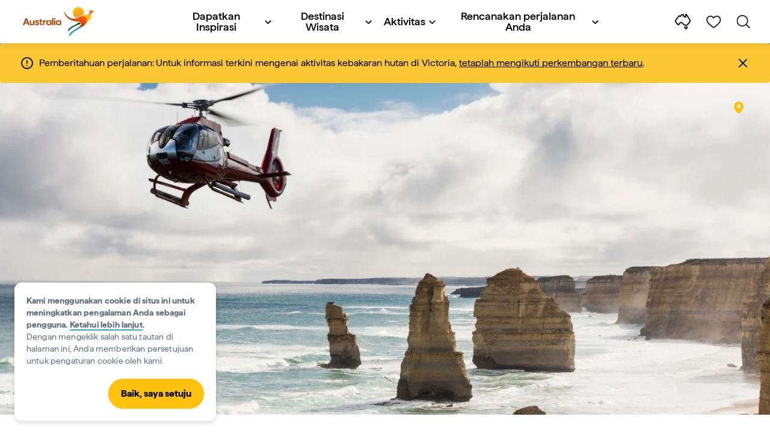

--- FILE ---
content_type: text/html;charset=utf-8
request_url: https://www.australia.com/id-id/things-to-do.html
body_size: 37582
content:

<!DOCTYPE HTML>
<html lang="id-ID">
<head>

    <!-- Early CSP nonce bootstrap (Adobe Launch focused) -->
    
    
	<meta http-equiv="content-type" content="text/html; charset=UTF-8"/>
	<meta name="viewport" content="width=device-width, initial-scale=1.0, maximum-scale=2.0, user-scalable=yes"/>
	<meta name="apple-mobile-web-app-capable" content="yes"/>
	<meta http-equiv="X-UA-Compatible" content="IE=edge"/>
	<!-- Remove this meta tag or handle caching in server response -->
	
	
	<script>
// akam-sw.js install script version 1.3.6
"serviceWorker"in navigator&&"find"in[]&&function(){var e=new Promise(function(e){"complete"===document.readyState||!1?e():(window.addEventListener("load",function(){e()}),setTimeout(function(){"complete"!==document.readyState&&e()},1e4))}),n=window.akamServiceWorkerInvoked,r="1.3.6";if(n)aka3pmLog("akam-setup already invoked");else{window.akamServiceWorkerInvoked=!0,window.aka3pmLog=function(){window.akamServiceWorkerDebug&&console.log.apply(console,arguments)};function o(e){(window.BOOMR_mq=window.BOOMR_mq||[]).push(["addVar",{"sm.sw.s":e,"sm.sw.v":r}])}var i="/akam-sw.js",a=new Map;navigator.serviceWorker.addEventListener("message",function(e){var n,r,o=e.data;if(o.isAka3pm)if(o.command){var i=(n=o.command,(r=a.get(n))&&r.length>0?r.shift():null);i&&i(e.data.response)}else if(o.commandToClient)switch(o.commandToClient){case"enableDebug":window.akamServiceWorkerDebug||(window.akamServiceWorkerDebug=!0,aka3pmLog("Setup script debug enabled via service worker message"),v());break;case"boomerangMQ":o.payload&&(window.BOOMR_mq=window.BOOMR_mq||[]).push(o.payload)}aka3pmLog("akam-sw message: "+JSON.stringify(e.data))});var t=function(e){return new Promise(function(n){var r,o;r=e.command,o=n,a.has(r)||a.set(r,[]),a.get(r).push(o),navigator.serviceWorker.controller&&(e.isAka3pm=!0,navigator.serviceWorker.controller.postMessage(e))})},c=function(e){return t({command:"navTiming",navTiming:e})},s=null,m={},d=function(){var e=i;return s&&(e+="?othersw="+encodeURIComponent(s)),function(e,n){return new Promise(function(r,i){aka3pmLog("Registering service worker with URL: "+e),navigator.serviceWorker.register(e,n).then(function(e){aka3pmLog("ServiceWorker registration successful with scope: ",e.scope),r(e),o(1)}).catch(function(e){aka3pmLog("ServiceWorker registration failed: ",e),o(0),i(e)})})}(e,m)},g=navigator.serviceWorker.__proto__.register;if(navigator.serviceWorker.__proto__.register=function(n,r){return n.includes(i)?g.call(this,n,r):(aka3pmLog("Overriding registration of service worker for: "+n),s=new URL(n,window.location.href),m=r,navigator.serviceWorker.controller?new Promise(function(n,r){var o=navigator.serviceWorker.controller.scriptURL;if(o.includes(i)){var a=encodeURIComponent(s);o.includes(a)?(aka3pmLog("Cancelling registration as we already integrate other SW: "+s),navigator.serviceWorker.getRegistration().then(function(e){n(e)})):e.then(function(){aka3pmLog("Unregistering existing 3pm service worker"),navigator.serviceWorker.getRegistration().then(function(e){e.unregister().then(function(){return d()}).then(function(e){n(e)}).catch(function(e){r(e)})})})}else aka3pmLog("Cancelling registration as we already have akam-sw.js installed"),navigator.serviceWorker.getRegistration().then(function(e){n(e)})}):g.call(this,n,r))},navigator.serviceWorker.controller){var u=navigator.serviceWorker.controller.scriptURL;u.includes("/akam-sw.js")||u.includes("/akam-sw-preprod.js")||u.includes("/threepm-sw.js")||(aka3pmLog("Detected existing service worker. Removing and re-adding inside akam-sw.js"),s=new URL(u,window.location.href),e.then(function(){navigator.serviceWorker.getRegistration().then(function(e){m={scope:e.scope},e.unregister(),d()})}))}else e.then(function(){window.akamServiceWorkerPreprod&&(i="/akam-sw-preprod.js"),d()});if(window.performance){var w=window.performance.timing,l=w.responseEnd-w.responseStart;c(l)}e.then(function(){t({command:"pageLoad"})});var k=!1;function v(){window.akamServiceWorkerDebug&&!k&&(k=!0,aka3pmLog("Initializing debug functions at window scope"),window.aka3pmInjectSwPolicy=function(e){return t({command:"updatePolicy",policy:e})},window.aka3pmDisableInjectedPolicy=function(){return t({command:"disableInjectedPolicy"})},window.aka3pmDeleteInjectedPolicy=function(){return t({command:"deleteInjectedPolicy"})},window.aka3pmGetStateAsync=function(){return t({command:"getState"})},window.aka3pmDumpState=function(){aka3pmGetStateAsync().then(function(e){aka3pmLog(JSON.stringify(e,null,"\t"))})},window.aka3pmInjectTiming=function(e){return c(e)},window.aka3pmUpdatePolicyFromNetwork=function(){return t({command:"pullPolicyFromNetwork"})})}v()}}();</script>
<script defer="defer" type="text/javascript" src="https://rum.hlx.page/.rum/@adobe/helix-rum-js@%5E2/dist/micro.js" data-routing="env=prod,tier=publish,ams=Tourism Australia Global" integrity="" crossorigin="anonymous" data-enhancer-version="" data-enhancer-hash=""></script>
<link rel="icon" type="image/png" href="/etc.clientlibs/settings/wcm/designs/tourismaustralia/clientlibs/resources/images/icons/favicon-48.png"/>
	<link rel="shortcut icon" type="image/png" href="/etc.clientlibs/settings/wcm/designs/tourismaustralia/clientlibs/resources/images/icons/favicon-48.png"/>

	<!--icon for a single webpage -->
	<link rel="apple-touch-icon" type="image/png" href="/etc.clientlibs/settings/wcm/designs/common/clientlibs/resources/imgs/icons/apple-touch-icon-180x180.png"/>

	<!--multiple icons for different device resolutions -->
	<link rel="apple-touch-icon" type="image/png" href="/etc.clientlibs/settings/wcm/designs/common/clientlibs/resources/imgs/icons/apple-touch-icon-152x152.png" sizes="152x152"/>
	<link rel="apple-touch-icon" type="image/png" href="/etc.clientlibs/settings/wcm/designs/common/clientlibs/resources/imgs/icons/apple-touch-icon-167x167.png" sizes="167x167"/>
	<link rel="apple-touch-icon" type="image/png" href="/etc.clientlibs/settings/wcm/designs/common/clientlibs/resources/imgs/icons/apple-touch-icon-180x180.png" sizes="180x180"/>

	<meta name="msapplication-TileColor" content="#FFFFFF"/>
	<meta name="msapplication-TileImage" content="/etc.clientlibs/settings/wcm/designs/common/clientlibs/resources/imgs/icons/apple-touch-icon-152x152.png"/>


	
	<meta name="template" content="generic"/>
	<meta property="keywords" content=" || Tourism Australia"/>


	<meta name="description" content="Dari keajaiban alam hingga hidangan gastronomi, jelajahi pengalaman menarik tanpa batas yang ada di Australia."/>
	<meta property="og:description" content="Dari keajaiban alam hingga hidangan gastronomi, jelajahi pengalaman menarik tanpa batas yang ada di Australia."/>

	<meta property="contentType" content="Hub"/>
	<meta property="contentFormat" content="Content hub - Hub"/>
	<meta property="journeyStage" content="Consider"/>
	<meta property="demandDriver" content="World Class Coast and Beaches,Museums Arts Theatre,Vibrant City Lifestyle,Adventure and Immersive Journeys,Family Friendly Destination,World Class Beauty and Natural Environments,Native and Indigenous Experiences,Good Food and Wine Local Cuisine,Safe and Secure Destination,Diff and Interesting Local Wildlife"/>
	
	
	
	
	
	
	
	
	
	
	
	
	
	
	
	
	
	
	
	
	
	

	<meta property="og:title" content="Kegiatan yang dapat dilakukan - Tourism Australia"/>
	<title>Kegiatan yang dapat dilakukan - Tourism Australia</title>
<meta name="title" content="Kegiatan yang dapat dilakukan - Tourism Australia"/>


	<!-- Custom Meta Tags -->
	

	<meta property="og:type" content="website"/>
	<meta property="og:site_name" content="australia.com"/>
	<meta property="og:url" content="https://www.australia.com/id-id/things-to-do.html"/>

	<meta property="og:image" content="https://www.australia.com/content/dam/assets/photograph/digital/1/6/v/t/y/2000806.jpg"/>


	<meta name="DC.Creator" content="Tourism Australia"/>
	<meta name="DC.Title" content="Kegiatan yang dapat dilakukan - Tourism Australia"/>
	<meta name="DC.Description" content="Dari keajaiban alam hingga hidangan gastronomi, jelajahi pengalaman menarik tanpa batas yang ada di Australia."/>
	<meta name="DC.Date" content="2024-08-19"/>
	<meta name="DC.Type" content="text"/>
	<meta name="id" content="id_id_things-to-do"/>
	<meta name="category-id" content=" || Tourism Australia"/>
    
	
	<link rel="canonical" href="https://www.australia.com/id-id/things-to-do.html"/>
	

	
	<link rel="alternate" hreflang="en-AU" href="https://www.australia.com/en/things-to-do.html"/>
	<link rel="alternate" hreflang="x-default" href="https://www.australia.com/en/things-to-do.html"/>
	

	<link rel="alternate" hreflang="en-NZ" href="https://www.australia.com/en-nz/things-to-do.html"/>
	
	
	

	<link rel="alternate" hreflang="na" href="https://www.australia.com/na/things-to-do.html"/>
	
	
	

	<link rel="alternate" hreflang="en-US" href="https://www.australia.com/en-us/things-to-do.html"/>
	
	
	

	<link rel="alternate" hreflang="en-CA" href="https://www.australia.com/en-ca/things-to-do.html"/>
	
	
	

	<link rel="alternate" hreflang="en-GB" href="https://www.australia.com/en-gb/things-to-do.html"/>
	
	
	

	<link rel="alternate" hreflang="en-IN" href="https://www.australia.com/en-in/things-to-do.html"/>
	
	
	

	<link rel="alternate" hreflang="en-MY" href="https://www.australia.com/en-my/things-to-do.html"/>
	
	
	

	<link rel="alternate" hreflang="en-SG" href="https://www.australia.com/en-sg/things-to-do.html"/>
	
	
	

	<link rel="alternate" hreflang="id-ID" href="https://www.australia.com/id-id/things-to-do.html"/>
	
	
	

	<link rel="alternate" hreflang="vi" href="https://www.australia.com/vi/things-to-do.html"/>
	
	
	

	<link rel="alternate" hreflang="vi-VN" href="https://www.australia.com/vi-vn/things-to-do.html"/>
	
	
	

	<link rel="alternate" hreflang="de-DE" href="https://www.australia.com/de-de/things-to-do.html"/>
	
	
	

	<link rel="alternate" hreflang="fr-FR" href="https://www.australia.com/fr-fr/things-to-do.html"/>
	
	
	

	<link rel="alternate" hreflang="it-IT" href="https://www.australia.com/it-it/things-to-do.html"/>
	
	
	

	<link rel="alternate" hreflang="ja-JP" href="https://www.australia.com/ja-jp/things-to-do.html"/>
	
	
	

	<link rel="alternate" hreflang="ko-KR" href="https://www.australia.com/ko-kr/things-to-do.html"/>
	
	
	

	<link rel="alternate" hreflang="zh-HK" href="https://www.australia.com/zh-hk/things-to-do.html"/>
	
	
	

	<link rel="alternate" hreflang="zh-TW" href="https://www.australia.com/zh-tw/things-to-do.html"/>
	
	
	

	
	
	
	<link rel="alternate" hreflang="zh-CN" href="https://www.australia.cn/zh-cn/things-to-do.html"/>


	

	

    <!-- Early CSP nonce bootstrap: only apply nonce to Adobe Launch inserted scripts -->
    
    
	
    
<link rel="stylesheet" href="/etc.clientlibs/common/clientlibs/core-clientlib-base.min.ACSHASH68afd0ae080acda4ba7d42f4050b6b0b.css" type="text/css">



	<!--Load CSS for editable & static template, Loading all React clientlibs if not authored -->
	
		
    
<link rel="stylesheet" href="/etc.clientlibs/tourismaustralia-react/clientlibs.min.ACSHASH203e6ee0e3bc6e465fcb7d9c81aa9023.css" type="text/css">



		
    
<link rel="stylesheet" href="/etc.clientlibs/tourismaustralia-react/clientlibs/vendor.min.ACSHASHb968a474f62f3359d08a95030a3416d5.css" type="text/css">



	

	<!-- when option is selected but it's not no react -->
	
	
	
	
	
	
	
		
    
<link rel="stylesheet" href="/etc.clientlibs/commonv2/clientlibs/latin.min.ACSHASHff9b069d3a797ef1a354f7e723bf7b1a.css" type="text/css">



		
		
		
    
<link rel="stylesheet" href="/etc.clientlibs/tourismaustraliaV2/clientlibs/latin.min.ACSHASH803c2e36872716c80d7b60f0fa413e30.css" type="text/css">



	


<!-- CSP nonce bootstrap moved earlier -->




	


	







    
<!-- Below script tag defines the schema for structured data to improve SEO.  -->

	

	
	
		
	<script type="application/ld+json">
		{
"@context":"https://schema.org/",
"@type":"BreadcrumbList",
"itemListElement":[
{
"@type":"ListItem",
"position":"1",
"name":"Beranda",
"item":"https://www.australia.com/id-id.html"
},
{
"@type":"ListItem",
"position":"2",
"name":"Kegiatan yang dapat dilakukan",
"item":"https://www.australia.com/id-id/things-to-do.html"
}
]
}
	</script>

	


	
	
    
    <script src="https://assets.adobedtm.com/e9f334e5fe74/644fd9f5d4bc/launch-08439fa78d32.min.js"></script>

    
    
    
    

	<div id="secured-page"></div>
	

<script>(window.BOOMR_mq=window.BOOMR_mq||[]).push(["addVar",{"rua.upush":"false","rua.cpush":"false","rua.upre":"false","rua.cpre":"true","rua.uprl":"false","rua.cprl":"false","rua.cprf":"false","rua.trans":"SJ-a24cdd40-c37a-4587-b6e6-4cd694ef9276","rua.cook":"true","rua.ims":"false","rua.ufprl":"false","rua.cfprl":"true","rua.isuxp":"false","rua.texp":"norulematch","rua.ceh":"false","rua.ueh":"false","rua.ieh.st":"0"}]);</script>
                              <script>!function(a){var e="https://s.go-mpulse.net/boomerang/",t="addEventListener";if("False"=="True")a.BOOMR_config=a.BOOMR_config||{},a.BOOMR_config.PageParams=a.BOOMR_config.PageParams||{},a.BOOMR_config.PageParams.pci=!0,e="https://s2.go-mpulse.net/boomerang/";if(window.BOOMR_API_key="WJJLC-F9NBM-566W3-SR6P4-WV4G9",function(){function n(e){a.BOOMR_onload=e&&e.timeStamp||(new Date).getTime()}if(!a.BOOMR||!a.BOOMR.version&&!a.BOOMR.snippetExecuted){a.BOOMR=a.BOOMR||{},a.BOOMR.snippetExecuted=!0;var i,_,o,r=document.createElement("iframe");if(a[t])a[t]("load",n,!1);else if(a.attachEvent)a.attachEvent("onload",n);r.src="javascript:void(0)",r.title="",r.role="presentation",(r.frameElement||r).style.cssText="width:0;height:0;border:0;display:none;",o=document.getElementsByTagName("script")[0],o.parentNode.insertBefore(r,o);try{_=r.contentWindow.document}catch(O){i=document.domain,r.src="javascript:var d=document.open();d.domain='"+i+"';void(0);",_=r.contentWindow.document}_.open()._l=function(){var a=this.createElement("script");if(i)this.domain=i;a.id="boomr-if-as",a.src=e+"WJJLC-F9NBM-566W3-SR6P4-WV4G9",BOOMR_lstart=(new Date).getTime(),this.body.appendChild(a)},_.write("<bo"+'dy onload="document._l();">'),_.close()}}(),"".length>0)if(a&&"performance"in a&&a.performance&&"function"==typeof a.performance.setResourceTimingBufferSize)a.performance.setResourceTimingBufferSize();!function(){if(BOOMR=a.BOOMR||{},BOOMR.plugins=BOOMR.plugins||{},!BOOMR.plugins.AK){var e="true"=="true"?1:0,t="cookiepresent",n="aoh7trixhzbv22mais4a-f-99a7e2866-clientnsv4-s.akamaihd.net",i="false"=="true"?2:1,_={"ak.v":"39","ak.cp":"662850","ak.ai":parseInt("215010",10),"ak.ol":"0","ak.cr":12,"ak.ipv":4,"ak.proto":"h2","ak.rid":"4e0e618f","ak.r":47358,"ak.a2":e,"ak.m":"dsca","ak.n":"essl","ak.bpcip":"3.143.249.0","ak.cport":39714,"ak.gh":"23.208.24.234","ak.quicv":"","ak.tlsv":"tls1.3","ak.0rtt":"","ak.0rtt.ed":"","ak.csrc":"-","ak.acc":"","ak.t":"1770013880","ak.ak":"hOBiQwZUYzCg5VSAfCLimQ==+MJLkJVThagCsoVj7SqMe4wexYsU9d5OS8cavAB5xtUNvtmGKstt+tYjidiOrgTADRXVAPIRIdQPwEngVCRbQNlW2a3dCug+S85FUzF9yx+ZlnFpOC2SpdxFWQI8vvgXuZrf3WttcUV8AH/PXkWA5EEGHwTrVn4sB1Hja2/DSUfXqbU6AnYWkk4N+2LjGRcW/Uwgp1MGwThLkgJNnt0A0qawvXa6SoPx89CDfxTkgENRSrGghz02cHg/VzCbq1sKyMqpKpbhvc7hIkqD1EIrmVijI8cF5gu2O8urlPZSy2SqSdeRByMYsShnSbe7sCpq7Vicb5fPi+4wShoNiSs6jnise93+BU+yrxfBOcw23gm6eMdq8bR5hTT4U7T0x0r6u+6AN7PusCOFUFPfgX8o9Z6uQt9qVpBbDRGjKtCSlD4=","ak.pv":"366","ak.dpoabenc":"","ak.tf":i};if(""!==t)_["ak.ruds"]=t;var o={i:!1,av:function(e){var t="http.initiator";if(e&&(!e[t]||"spa_hard"===e[t]))_["ak.feo"]=void 0!==a.aFeoApplied?1:0,BOOMR.addVar(_)},rv:function(){var a=["ak.bpcip","ak.cport","ak.cr","ak.csrc","ak.gh","ak.ipv","ak.m","ak.n","ak.ol","ak.proto","ak.quicv","ak.tlsv","ak.0rtt","ak.0rtt.ed","ak.r","ak.acc","ak.t","ak.tf"];BOOMR.removeVar(a)}};BOOMR.plugins.AK={akVars:_,akDNSPreFetchDomain:n,init:function(){if(!o.i){var a=BOOMR.subscribe;a("before_beacon",o.av,null,null),a("onbeacon",o.rv,null,null),o.i=!0}return this},is_complete:function(){return!0}}}}()}(window);</script></head>
<body class="site-australia generic global page basicpage" id="generic-4b95ead1fc">




	




	



	<div class="site-wrapper l-overflow-x-hidden blue" data-ta-data-layer-init>
	





















<script>
    if (window.errorPage) document.querySelector('body').classList.add('error-404');
</script>

<header id="main-header">
    <div id="nav-main-header" class="header megamenu">

        
        <div class="accessibility-links">
            <a tabindex="1" class="sr-only vis-focusable" href="#main-content">Lewati ke konten</a>
            <a tabindex="2" class="sr-only vis-focusable" href="#main-footer">Lewati ke navigasi footer</a>
        </div>
        

        
            
        

        
        <div class="noticeBar">
    

    <div style="background-color: #fbc834" id="main-notice-bar" data-component-version="common-v2" class="ta-main-notice-bar d-none  " data-ceddl-component-info='{&quot;componentId&quot;: &quot;noticeBar&quot;,&quot;componentName&quot;: &quot;Notice Bar&quot;}'>
        <div class="ta-inner-container">

            <div class="d-flex notice-bar-align">
                <div class="ta-main-notice-bar__start">
                    <i class="icon">
                        <svg xmlns="http://www.w3.org/2000/svg" width="24" height="24" viewBox="0 0 24 24" fill="none">
                            <path d="M12 16.026H12.01M12 21C7.02944 21 3 16.9706 3 12C3 7.02944 7.02944 3 12 3C16.9706 3 21 7.02944 21 12C21 14.3869 20.0518 16.6761 18.364 18.364C16.6761 20.0518 14.3869 21 12 21ZM12 8.02597V12.026V8.02597Z" stroke="#111111" stroke-width="2" stroke-linecap="round" stroke-linejoin="round"/>
                        </svg>
                    </i>
                </div>

                <p class="ta-main-notice-bar__text ta-main-notice-bar__text-title" style="color: ">
                    Pemberitahuan perjalanan:
                </p>
				<p class="ta-main-notice-bar__text">Untuk informasi terkini mengenai aktivitas kebakaran hutan di Victoria, <a data-ceddl-trigger="click" data-ceddl-event-info="{&quot;eventName&quot;:&quot;linkClick&quot;,&quot;pageTitle&quot;:&quot;Kegiatan yang dapat dilakukan - Tourism Australia&quot;,&quot;name&quot;:&quot;&quot;,&quot;linkURL&quot;:&quot;https://www.emergency.vic.gov.au/respond/&quot;}" href="https://www.emergency.vic.gov.au/respond/" target="_blank"><u>tetaplah mengikuti perkembangan terbaru</u></a>.</p>
				<button class="ta-main-notice-bar__end" aria-label="Notice bar close">
                    <i class="icon">
                        <svg xmlns="http://www.w3.org/2000/svg" width="24" height="24" viewBox="0 0 24 24" fill="none">
                            <path d="M18 6L6 18M6 6L18 18L6 6Z" stroke="#111111" stroke-width="2" stroke-linecap="round" stroke-linejoin="round"/>
                        </svg>
                    </i>
                </button>
            </div>
        </div>
    </div>

</div>

        

        
        <div class="navigation">
		
		









<!-- START OF NEW TA NAVIGATION -->
<div id="_navigation" data-v2-enabled="enabled" class="navigation" data-ceddl-component-info='{ &quot;componentId&quot;: &quot;navigationV2&quot;, &quot;componentName&quot;: &quot;Navigation V2&quot; }'>
	<div id="dt-header">

		<!-- START OF FIXED SEARCH OVERLAY SCREEN -->
		<div id="dt-search">
			<a href="#" id="dt-search-close">
				<img alt="Tutup menu navigasi" src="/etc.clientlibs/tourismaustralia/clientlibs/resources/images/navigation/v3/dt-icon-close.svg"/>
			</a>
			<div id="dt-search-content">
				<form action="/id-id/search.html" data-search-action-url="/bin/australia/getSearchSuggestions" class="dt-search-form" autocomplete="off" data-search-results-page="/content/australia/id_id/search.html">
					<div class="dt-search-input">
						<div href="#" class="dt-search-icon">
							<img alt="Lakukan pencarian" src="/etc.clientlibs/tourismaustralia/clientlibs/resources/images/navigation/v3/dt-icon-search.svg"/>
						</div>
						<label for="dt-search-input-field-desktop" class="sr-only">Search</label>
						<input name="q" type="text" id="dt-search-input-field-desktop" placeholder="Search"/>
						<a href="#" id="dt-search-clear" data-ceddl-trigger="click" data-ceddl-event-info='{&quot;eventName&quot;: &quot;linkClickv2&quot; , &quot;linkText&quot; : &quot;Clear Search&quot; , &quot;section&quot; : &quot;Search&quot; , &quot;linkUrl&quot; : &quot;&quot; }'>
							<img alt="clear search" src="/etc.clientlibs/tourismaustralia/clientlibs/resources/images/navigation/v3/dt-icon-search-clear.svg"/>
						</a>
					</div>
				</form>
				<div class="dt-search-results-container d-none" data-popular-search-available="available-false">

						<p id="dt-search-results-title"></p>

						<ul id="dt-search-results">
							
						</ul>
				</div>
			</div>
			<div class="dt-mobile-footer-search _footer_text">

				

			</div>
		</div>
		<!-- END OF FIXED SEARCH OVERLAY SCREEN -->

		<!-- START OF DESKTOP MENU BAR -->
		<nav class="dt-navbar">
			<div class="dt-navbar-mobile-toggle-wrap">
				<a href="#" id="dt-navbar-mobile-toggle" type="button" class="_level1_0" data-nav-level="1" data-ceddl-trigger="click" data-ceddl-event-info='{&quot;eventName&quot;: &quot;linkClickv2&quot; , &quot;level1Txt&quot; : &quot;mobile menu&quot; , &quot;icon&quot; : &quot;mobile-icon&quot; , &quot;linkUrl&quot; : &quot;&quot; , &quot;level1LnkPos&quot; : &quot;1&quot; }'>
					<div class="dt-mobile-icon-menu">
						<div class="dt-mobile-icon">
							<img aria-label="search" src="/etc.clientlibs/tourismaustralia/clientlibs/resources/images/navigation/v3/dt-icon-search-menu.svg"/>
						</div>
					</div>
					<div class="dt-mobile-icon-back">
						<div class="dt-mobile-icon">
							<img src="/etc.clientlibs/tourismaustralia/clientlibs/resources/images/navigation/v3/dt-icon-chevron-left.svg" alt="Kembali ke menu utama"/>
						</div>
						<span class="dt-mobile-icon-label">Back</span>
					</div>
					<div class="dt-mobile-icon-close">
						<div class="dt-mobile-icon">
							<img src="/etc.clientlibs/tourismaustralia/clientlibs/resources/images/navigation/v3/dt-icon-close.svg" alt="Tutup menu navigasi"/>
						</div>
					</div>
				</a>
			</div>

			<a class="dt-navbar-brand _level1_0" href="/id-id" data-ceddl-trigger="click" data-nav-level="1" data-ceddl-event-info='{"eventName":"linkClickv2", "level1Txt":"Logo", "icon":"Logo", "level1Url": "/id-id" , "level1LnkPos" : "2" }'>
				<img src="/etc.clientlibs/tourismaustralia/clientlibs/resources/images/header/v3/aus-logo-menu.svg" alt="Australia" title="Australia" class="dt-navbar-brand-icon" width="95" height="48"/>


			</a>

			<div id="dt-navbar-menu-desktop">
				<ul class="dt-navbar-nav">
					
						
							
	<li class="dt-nav-item">
		<a class="dt-nav-link _level1_1" href="#" role="button" data-dt-dropdown="dapatkan-inspirasi" data-ceddl-trigger="click" data-nav-level="1" data-ceddl-event-info='{"eventName" : "linkClickv2" , "level1Txt" : "Dapatkan Inspirasi", "level1Url": ""  }'>
			Dapatkan Inspirasi
			<img src="/etc.clientlibs/tourismaustralia/clientlibs/resources/images/navigation/v3/dt-icon-chevron-down.svg" class="dt-icon-chevron-down" alt="Tampilkan pilihan menu"/>
		</a>
	</li>

						
						
					
						
							
	<li class="dt-nav-item">
		<a class="dt-nav-link _level1_1" href="#" role="button" data-dt-dropdown="destinasi-wisata" data-ceddl-trigger="click" data-nav-level="1" data-ceddl-event-info='{"eventName" : "linkClickv2" , "level1Txt" : "Destinasi Wisata", "level1Url": ""  }'>
			Destinasi Wisata
			<img src="/etc.clientlibs/tourismaustralia/clientlibs/resources/images/navigation/v3/dt-icon-chevron-down.svg" class="dt-icon-chevron-down" alt="Tampilkan pilihan menu"/>
		</a>
	</li>

						
						
					
						
							
	<li class="dt-nav-item">
		<a class="dt-nav-link _level1_1" href="#" role="button" data-dt-dropdown="aktivitas" data-ceddl-trigger="click" data-nav-level="1" data-ceddl-event-info='{"eventName" : "linkClickv2" , "level1Txt" : "Aktivitas", "level1Url": ""  }'>
			Aktivitas
			<img src="/etc.clientlibs/tourismaustralia/clientlibs/resources/images/navigation/v3/dt-icon-chevron-down.svg" class="dt-icon-chevron-down" alt="Tampilkan pilihan menu"/>
		</a>
	</li>

						
						
					
						
							
	<li class="dt-nav-item">
		<a class="dt-nav-link _level1_1" href="#" role="button" data-dt-dropdown="rencanakan-perjalanan-anda" data-ceddl-trigger="click" data-nav-level="1" data-ceddl-event-info='{"eventName" : "linkClickv2" , "level1Txt" : "Rencanakan perjalanan Anda", "level1Url": ""  }'>
			Rencanakan perjalanan Anda
			<img src="/etc.clientlibs/tourismaustralia/clientlibs/resources/images/navigation/v3/dt-icon-chevron-down.svg" class="dt-icon-chevron-down" alt="Tampilkan pilihan menu"/>
		</a>
	</li>

						
						
					

				</ul>
			</div>

			<div class="dt-navbar-icons _profile-available-true">
				

	<a href="/id-id/explore.html" class="dt-icon dt-icon-map _level1_2" data-nav-level="1" data-ceddl-trigger="click" data-ceddl-event-info='{"eventName": "linkClickv2" , "icon" : "map" , "level1Url" : "/content/australia/id_id/explore.html", "level1Text" : "Explore" }'>
		<img aria-label="explore map" src="/etc.clientlibs/tourismaustralia/clientlibs/resources/images/navigation/v3/dt-icon-map.svg"/>
	</a>

	

	<span id="ta-common-favourites-header">
		<a href="/id-id/wishlist.html" data-nav-level="1" class="dt-icon dt-icon-heart ta-header-icons _level1_2" data-ceddl-trigger="click" data-ceddl-event-info='{"eventName": "linkClickv2" , "icon" : "wishlist" , "level1Url" : "/content/australia/id_id/wishlist.html" , "level1Text" : "wishlist"}'>
			<img src="/etc.clientlibs/tourismaustralia/clientlibs/resources/images/navigation/v3/dt-icon-heart.svg" alt="favourite-icon"/>
			<span class="dt-icon-count my-trip-count" style="display:none"></span>
		</a>
	</span>
	<a href="#" id="dt-icon-search-open" class="dt-icon _level1_2" data-nav-level="1" data-ceddl-trigger="click" data-ceddl-event-info='{&quot;eventName&quot;: &quot;linkClickv2&quot; ,&quot;icon&quot; : &quot;search&quot; , &quot;level1Url&quot; : &quot;&quot; , &quot;level1Text&quot; : &quot;search&quot; }'>
		<img aria-label="search" src="/etc.clientlibs/tourismaustralia/clientlibs/resources/images/navigation/v3/dt-icon-search.svg"/>
	</a>




			</div>
		</nav>
		<!-- END OF DESKTOP MENU BAR -->

		<!-- START OF MOBILE MENU -->
		<nav id="dt-navbar-menu-mobile">
			<div id="dt-search-form-mobile">
				<div class="dt-search-input">
					<div class="dt-search-icon">
						<img src="/etc.clientlibs/tourismaustralia/clientlibs/resources/images/navigation/v3/dt-icon-search.svg" alt="Lakukan pencarian"/>
					</div>
					<input type="text" id="dt-search-input-field-mobile" placeholder="Search"/>
				</div>
			</div>

			<ul class="dt-navbar-nav">
				<!-- top level nav items -->
				
					
						
	<li class="dt-nav-item">
		<a class="dt-nav-link 0" href="#" role="button" data-dt-dropdown="dapatkan-inspirasi" data-nav-level="1" data-ceddl-trigger="click" data-ceddl-event-info='{"eventName" : "linkClickv2" ,  "level1Txt" : "Dapatkan Inspirasi", "level1Url": ""  }'>
			<span>Dapatkan Inspirasi</span>
			<img src="/etc.clientlibs/tourismaustralia/clientlibs/resources/images/navigation/v3/dt-icon-chevron-right.svg" class="dt-mobile-icon-chevron-right" alt="Tampilkan pilihan menu"/>
		</a>
	</li>

					
					
				
					
						
	<li class="dt-nav-item">
		<a class="dt-nav-link 0" href="#" role="button" data-dt-dropdown="destinasi-wisata" data-nav-level="1" data-ceddl-trigger="click" data-ceddl-event-info='{"eventName" : "linkClickv2" ,  "level1Txt" : "Destinasi Wisata", "level1Url": ""  }'>
			<span>Destinasi Wisata</span>
			<img src="/etc.clientlibs/tourismaustralia/clientlibs/resources/images/navigation/v3/dt-icon-chevron-right.svg" class="dt-mobile-icon-chevron-right" alt="Tampilkan pilihan menu"/>
		</a>
	</li>

					
					
				
					
						
	<li class="dt-nav-item">
		<a class="dt-nav-link 0" href="#" role="button" data-dt-dropdown="aktivitas" data-nav-level="1" data-ceddl-trigger="click" data-ceddl-event-info='{"eventName" : "linkClickv2" ,  "level1Txt" : "Aktivitas", "level1Url": ""  }'>
			<span>Aktivitas</span>
			<img src="/etc.clientlibs/tourismaustralia/clientlibs/resources/images/navigation/v3/dt-icon-chevron-right.svg" class="dt-mobile-icon-chevron-right" alt="Tampilkan pilihan menu"/>
		</a>
	</li>

					
					
				
					
						
	<li class="dt-nav-item">
		<a class="dt-nav-link 0" href="#" role="button" data-dt-dropdown="rencanakan-perjalanan-anda" data-nav-level="1" data-ceddl-trigger="click" data-ceddl-event-info='{"eventName" : "linkClickv2" ,  "level1Txt" : "Rencanakan perjalanan Anda", "level1Url": ""  }'>
			<span>Rencanakan perjalanan Anda</span>
			<img src="/etc.clientlibs/tourismaustralia/clientlibs/resources/images/navigation/v3/dt-icon-chevron-right.svg" class="dt-mobile-icon-chevron-right" alt="Tampilkan pilihan menu"/>
		</a>
	</li>

					
					
				

				<li class="dt-nav-item _profile-available-true">
					<a class="dt-nav-link" href="/id-id/explore.html" role="button" data-nav-level="1" data-ceddl-trigger="click" data-ceddl-event-info='{&quot;eventName&quot;:&quot;linkClickv2&quot;, &quot;linkText&quot;:&quot;Favourites Page&quot;, &quot;linkUrl&quot;: &quot;&quot;}'>
						Explore
					</a>
				</li>
				

			</ul>
			<div class="dt-mobile-footer-copy _footer_text">

				

			</div>

		</nav>
		<!-- END OF MOBILE MENU -->

		<div id="dt-dropdown-menu-wrapper">

			
				

					<div class="dt-dropdown-menu" data-dt-active-submenu="dapatkan-inspirasi-0" data-dt-dropdown="dapatkan-inspirasi">
						<div class="dt-dropdown-bg"></div>

						<div class="dt-submenu-buttons-wrapper">
							<div class="dt-submenu-buttons-overflow">
								<button type="button" class="dt-overflow-scroll-btn dt-overflow-scroll-left">
								  <span>
									<img src="/etc.clientlibs/tourismaustralia/clientlibs/resources/images/navigation/v3/dt-icon-chevron-right.svg" alt="Tampilkan pilihan menu"/>
								  </span>
								</button>
								<button type="button" class="dt-overflow-scroll-btn dt-overflow-scroll-right">
								  <span>
									<img src="/etc.clientlibs/tourismaustralia/clientlibs/resources/images/navigation/v3/dt-icon-chevron-right.svg" alt="Tampilkan pilihan menu"/>
								  </span>
								</button>
									<!-- categories -->
									
							</div>
						</div>

						<!-- top level nav items -->
						
								<div class="dt-submenu-content" data-dt-submenu="dapatkan-inspirasi-0" data-level-index="0">
									

										
										
											<a href="/id-id/travel-inspiration.html" class="mega-menu-tile" data-nav-level="2" data-ceddl-trigger="click" data-ceddl-event-info='{"eventName":"linkClickv2",
											   "level1LnkPos" : "" ,
											   "level2LnkPos" : "" ,
											   "imgAltText" : "Dreamtime Dive and Snorkel, Cairns, Queensland © Tourism Australia" ,
											   "imgUrl" : "/content/australia/id_id/travel-inspiration/jcr:content/image.adapt.800.HIGH.jpg",
											   "level1Txt" : "Dapatkan Inspirasi" ,
											   "level1Url" : "" ,
											   "level2Txt" : "Dapatkan Inspirasi",
											   "level2Url": "/content/australia/id_id/travel-inspiration.html"}'>
										
											<picture>
												<img class="blur-up lazyload" data-src="/content/australia/id_id/travel-inspiration/jcr:content/image.adapt.800.HIGH.jpg" src="/content/australia/id_id/travel-inspiration/_jcr_content/image.adapt.10.HIGH.jpg" alt="Dreamtime Dive and Snorkel, Cairns, Queensland © Tourism Australia" title="Dreamtime Dive and Snorkel, Cairns, Queensland © Tourism Australia"/>
											</picture>
										<div class="mega-menu-tile-title">
											<p>Dapatkan Inspirasi</p>
										</div>
									</a>
									

										
										
											<a href="/id-id/discover-your-australia.html#/start" class="mega-menu-tile" data-nav-level="2" data-ceddl-trigger="click" data-ceddl-event-info='{"eventName":"linkClickv2",
											   "level1LnkPos" : "" ,
											   "level2LnkPos" : "" ,
											   "imgAltText" : "Twelve Apostles, Great Ocean Road, Victoria © Tourism Australia" ,
											   "imgUrl" : "/content/australia/id_id/discover-your-australia/jcr:content/image.adapt.800.HIGH.jpg",
											   "level1Txt" : "Dapatkan Inspirasi" ,
											   "level1Url" : "" ,
											   "level2Txt" : "Jelajahi Australia Anda",
											   "level2Url": "/content/australia/id_id/discover-your-australia.html#/start"}'>
										
											<picture>
												<img class="blur-up lazyload" data-src="/content/australia/id_id/discover-your-australia/jcr:content/image.adapt.800.HIGH.jpg" src="/content/australia/id_id/discover-your-australia/_jcr_content/image.adapt.10.HIGH.jpg" alt="Twelve Apostles, Great Ocean Road, Victoria © Tourism Australia" title="Twelve Apostles, Great Ocean Road, Victoria © Tourism Australia"/>
											</picture>
										<div class="mega-menu-tile-title">
											<p>Jelajahi Australia Anda</p>
										</div>
									</a>
									

										
										
											<a href="/id-id/deals-and-travel-packages.html" class="mega-menu-tile" data-nav-level="2" data-ceddl-trigger="click" data-ceddl-event-info='{"eventName":"linkClickv2",
											   "level1LnkPos" : "" ,
											   "level2LnkPos" : "" ,
											   "imgAltText" : "Camel Train at Stockton Beach, Port Stephens, NSW © Tourism Australia" ,
											   "imgUrl" : "/content/australia/id_id/deals-and-travel-packages/jcr:content/image.adapt.800.HIGH.jpg",
											   "level1Txt" : "Dapatkan Inspirasi" ,
											   "level1Url" : "" ,
											   "level2Txt" : "Penawaran terbaik",
											   "level2Url": "/content/australia/id_id/deals-and-travel-packages.html"}'>
										
											<picture>
												<img class="blur-up lazyload" data-src="/content/australia/id_id/deals-and-travel-packages/jcr:content/image.adapt.800.HIGH.jpg" src="/content/australia/id_id/deals-and-travel-packages/_jcr_content/image.adapt.10.HIGH.jpg" alt="Camel Train at Stockton Beach, Port Stephens, NSW © Tourism Australia" title="Camel Train at Stockton Beach, Port Stephens, NSW © Tourism Australia"/>
											</picture>
										<div class="mega-menu-tile-title">
											<p>Penawaran terbaik</p>
										</div>
									</a>
									



										


								</div>
						
					</div>
				
			
				

					<div class="dt-dropdown-menu" data-dt-active-submenu="destinasi-wisata-0" data-dt-dropdown="destinasi-wisata">
						<div class="dt-dropdown-bg"></div>

						<div class="dt-submenu-buttons-wrapper">
							<div class="dt-submenu-buttons-overflow">
								<button type="button" class="dt-overflow-scroll-btn dt-overflow-scroll-left">
								  <span>
									<img src="/etc.clientlibs/tourismaustralia/clientlibs/resources/images/navigation/v3/dt-icon-chevron-right.svg" alt="Tampilkan pilihan menu"/>
								  </span>
								</button>
								<button type="button" class="dt-overflow-scroll-btn dt-overflow-scroll-right">
								  <span>
									<img src="/etc.clientlibs/tourismaustralia/clientlibs/resources/images/navigation/v3/dt-icon-chevron-right.svg" alt="Tampilkan pilihan menu"/>
								  </span>
								</button>
									<!-- categories -->
									<div class="dt-submenu-buttons">
										
											<a href="#" class="dt-submenu-button" data-dt-submenu="destinasi-wisata-0" data-dt-index="0" data-ceddl-trigger="click" data-nav-level="2" data-ceddl-event-info='{"eventName":"linkClickv2", "level2LnkPos" : "0" , "level1Txt" : "Destinasi Wisata" , "level1Url" : "" , "level2Txt" : "Kota", "level2Url": ""}'>
												Kota
											</a>
										
											<a href="#" class="dt-submenu-button" data-dt-submenu="destinasi-wisata-1" data-dt-index="1" data-ceddl-trigger="click" data-nav-level="2" data-ceddl-event-info='{"eventName":"linkClickv2", "level2LnkPos" : "1" , "level1Txt" : "Destinasi Wisata" , "level1Url" : "" , "level2Txt" : "Negara Bagian", "level2Url": ""}'>
												Negara Bagian
											</a>
										
											<a href="#" class="dt-submenu-button" data-dt-submenu="destinasi-wisata-2" data-dt-index="2" data-ceddl-trigger="click" data-nav-level="2" data-ceddl-event-info='{"eventName":"linkClickv2", "level2LnkPos" : "2" , "level1Txt" : "Destinasi Wisata" , "level1Url" : "" , "level2Txt" : "Pantai", "level2Url": ""}'>
												Pantai
											</a>
										
											<a href="#" class="dt-submenu-button" data-dt-submenu="destinasi-wisata-3" data-dt-index="3" data-ceddl-trigger="click" data-nav-level="2" data-ceddl-event-info='{"eventName":"linkClickv2", "level2LnkPos" : "3" , "level1Txt" : "Destinasi Wisata" , "level1Url" : "" , "level2Txt" : "Pulau", "level2Url": ""}'>
												Pulau
											</a>
										
											<a href="#" class="dt-submenu-button" data-dt-submenu="destinasi-wisata-4" data-dt-index="4" data-ceddl-trigger="click" data-nav-level="2" data-ceddl-event-info='{"eventName":"linkClickv2", "level2LnkPos" : "4" , "level1Txt" : "Destinasi Wisata" , "level1Url" : "" , "level2Txt" : "Pedesaan", "level2Url": ""}'>
												Pedesaan
											</a>
										
											<a href="#" class="dt-submenu-button" data-dt-submenu="destinasi-wisata-5" data-dt-index="5" data-ceddl-trigger="click" data-nav-level="2" data-ceddl-event-info='{"eventName":"linkClickv2", "level2LnkPos" : "5" , "level1Txt" : "Destinasi Wisata" , "level1Url" : "" , "level2Txt" : "Outback", "level2Url": ""}'>
												Outback
											</a>
										
											<a href="#" class="dt-submenu-button" data-dt-submenu="destinasi-wisata-6" data-dt-index="6" data-ceddl-trigger="click" data-nav-level="2" data-ceddl-event-info='{"eventName":"linkClickv2", "level2LnkPos" : "6" , "level1Txt" : "Destinasi Wisata" , "level1Url" : "" , "level2Txt" : "Alam", "level2Url": ""}'>
												Alam
											</a>
										
									</div>
							</div>
						</div>

						<!-- top level nav items -->
						
								<div class="dt-submenu-content" data-dt-submenu="destinasi-wisata-0" data-level-index="0">
									

										
											<a href="/id-id/places/sydney-and-surrounds/guide-to-sydney.html" class="mega-menu-tile" data-ceddl-trigger="click" data-nav-level="3" data-ceddl-event-info='{"eventName":"linkClickv2",
											   "level3LnkPos" : "",
											   "imgAltText" : "Jacarandas dan Sydney Harbour saat matahari terbenam, Sydney, NSW © Destination NSW" ,
											   "imgUrl" : "/content/australia/id_id/places/sydney-and-surrounds/guide-to-sydney/jcr:content/image.adapt.800.HIGH.jpg",
											   "level1Txt" : "Destinasi Wisata" ,
											   "level1Url" : "" ,
											   "level2Txt" : "Kota",
											   "level2Url": "" ,
											   "level3Txt" : "Sydney",
											   "level3Url": "/content/australia/id_id/places/sydney-and-surrounds/guide-to-sydney.html"}'>
										
										
											<picture>
												<img class="blur-up lazyload" data-src="/content/australia/id_id/places/sydney-and-surrounds/guide-to-sydney/jcr:content/image.adapt.800.HIGH.jpg" src="/content/australia/id_id/places/sydney-and-surrounds/guide-to-sydney/_jcr_content/image.adapt.10.HIGH.jpg" alt="Jacarandas dan Sydney Harbour saat matahari terbenam, Sydney, NSW © Destination NSW" title="Jacarandas dan Sydney Harbour saat matahari terbenam, Sydney, NSW © Destination NSW"/>
											</picture>
										<div class="mega-menu-tile-title">
											<p>Sydney</p>
										</div>
									</a>
									

										
											<a href="/id-id/places/melbourne-and-surrounds/guide-to-melbourne.html" class="mega-menu-tile" data-ceddl-trigger="click" data-nav-level="3" data-ceddl-event-info='{"eventName":"linkClickv2",
											   "level3LnkPos" : "",
											   "imgAltText" : "Melbourne, Victoria © Ray Captures" ,
											   "imgUrl" : "/content/australia/id_id/places/melbourne-and-surrounds/guide-to-melbourne/jcr:content/image.adapt.800.HIGH.jpg",
											   "level1Txt" : "Destinasi Wisata" ,
											   "level1Url" : "" ,
											   "level2Txt" : "Kota",
											   "level2Url": "" ,
											   "level3Txt" : "Melbourne",
											   "level3Url": "/content/australia/id_id/places/melbourne-and-surrounds/guide-to-melbourne.html"}'>
										
										
											<picture>
												<img class="blur-up lazyload" data-src="/content/australia/id_id/places/melbourne-and-surrounds/guide-to-melbourne/jcr:content/image.adapt.800.HIGH.jpg" src="/content/australia/id_id/places/melbourne-and-surrounds/guide-to-melbourne/_jcr_content/image.adapt.10.HIGH.jpg" alt="Melbourne, Victoria © Ray Captures" title="Melbourne, Victoria © Ray Captures"/>
											</picture>
										<div class="mega-menu-tile-title">
											<p>Melbourne</p>
										</div>
									</a>
									

										
											<a href="/id-id/places/brisbane-and-surrounds/guide-to-brisbane.html" class="mega-menu-tile" data-ceddl-trigger="click" data-nav-level="3" data-ceddl-event-info='{"eventName":"linkClickv2",
											   "level3LnkPos" : "",
											   "imgAltText" : "Kangaroo Point picnic, Brisbane, QLD © Brisbane Marketing" ,
											   "imgUrl" : "/content/australia/id_id/places/brisbane-and-surrounds/guide-to-brisbane/jcr:content/image.adapt.800.HIGH.jpg",
											   "level1Txt" : "Destinasi Wisata" ,
											   "level1Url" : "" ,
											   "level2Txt" : "Kota",
											   "level2Url": "" ,
											   "level3Txt" : "Brisbane",
											   "level3Url": "/content/australia/id_id/places/brisbane-and-surrounds/guide-to-brisbane.html"}'>
										
										
											<picture>
												<img class="blur-up lazyload" data-src="/content/australia/id_id/places/brisbane-and-surrounds/guide-to-brisbane/jcr:content/image.adapt.800.HIGH.jpg" src="/content/australia/id_id/places/brisbane-and-surrounds/guide-to-brisbane/_jcr_content/image.adapt.10.HIGH.jpg" alt="Kangaroo Point picnic, Brisbane, QLD © Brisbane Marketing" title="Kangaroo Point picnic, Brisbane, QLD © Brisbane Marketing"/>
											</picture>
										<div class="mega-menu-tile-title">
											<p>Brisbane</p>
										</div>
									</a>
									

										
											<a href="/id-id/places/perth-and-surrounds/guide-to-perth.html" class="mega-menu-tile" data-ceddl-trigger="click" data-nav-level="3" data-ceddl-event-info='{"eventName":"linkClickv2",
											   "level3LnkPos" : "",
											   "imgAltText" : "Elizabeth Quay, Perth, WA © Tourism Australia" ,
											   "imgUrl" : "/content/australia/id_id/places/perth-and-surrounds/guide-to-perth/jcr:content/image.adapt.800.HIGH.jpg",
											   "level1Txt" : "Destinasi Wisata" ,
											   "level1Url" : "" ,
											   "level2Txt" : "Kota",
											   "level2Url": "" ,
											   "level3Txt" : "Perth",
											   "level3Url": "/content/australia/id_id/places/perth-and-surrounds/guide-to-perth.html"}'>
										
										
											<picture>
												<img class="blur-up lazyload" data-src="/content/australia/id_id/places/perth-and-surrounds/guide-to-perth/jcr:content/image.adapt.800.HIGH.jpg" src="/content/australia/id_id/places/perth-and-surrounds/guide-to-perth/_jcr_content/image.adapt.10.HIGH.jpg" alt="Elizabeth Quay, Perth, WA © Tourism Australia" title="Elizabeth Quay, Perth, WA © Tourism Australia"/>
											</picture>
										<div class="mega-menu-tile-title">
											<p>Perth</p>
										</div>
									</a>
									

										
											<a href="/id-id/places/gold-coast-and-surrounds/guide-to-the-gold-coast.html" class="mega-menu-tile" data-ceddl-trigger="click" data-nav-level="3" data-ceddl-event-info='{"eventName":"linkClickv2",
											   "level3LnkPos" : "",
											   "imgAltText" : "Gold Coast, Queensland © Tourism Australia" ,
											   "imgUrl" : "/content/australia/id_id/places/gold-coast-and-surrounds/guide-to-the-gold-coast/jcr:content/image.adapt.800.HIGH.jpg",
											   "level1Txt" : "Destinasi Wisata" ,
											   "level1Url" : "" ,
											   "level2Txt" : "Kota",
											   "level2Url": "" ,
											   "level3Txt" : "Gold Coast",
											   "level3Url": "/content/australia/id_id/places/gold-coast-and-surrounds/guide-to-the-gold-coast.html"}'>
										
										
											<picture>
												<img class="blur-up lazyload" data-src="/content/australia/id_id/places/gold-coast-and-surrounds/guide-to-the-gold-coast/jcr:content/image.adapt.800.HIGH.jpg" src="/content/australia/id_id/places/gold-coast-and-surrounds/guide-to-the-gold-coast/_jcr_content/image.adapt.10.HIGH.jpg" alt="Gold Coast, Queensland © Tourism Australia" title="Gold Coast, Queensland © Tourism Australia"/>
											</picture>
										<div class="mega-menu-tile-title">
											<p>Gold Coast</p>
										</div>
									</a>
									

										
											<a href="/id-id/places/adelaide-and-surrounds/guide-to-adelaide.html" class="mega-menu-tile" data-ceddl-trigger="click" data-nav-level="3" data-ceddl-event-info='{"eventName":"linkClickv2",
											   "level3LnkPos" : "",
											   "imgAltText" : "Mia Margarita, Adelaide, SA © South Australian Tourism Commission" ,
											   "imgUrl" : "/content/australia/id_id/places/adelaide-and-surrounds/guide-to-adelaide/jcr:content/image.adapt.800.HIGH.jpg",
											   "level1Txt" : "Destinasi Wisata" ,
											   "level1Url" : "" ,
											   "level2Txt" : "Kota",
											   "level2Url": "" ,
											   "level3Txt" : "Adelaide",
											   "level3Url": "/content/australia/id_id/places/adelaide-and-surrounds/guide-to-adelaide.html"}'>
										
										
											<picture>
												<img class="blur-up lazyload" data-src="/content/australia/id_id/places/adelaide-and-surrounds/guide-to-adelaide/jcr:content/image.adapt.800.HIGH.jpg" src="/content/australia/id_id/places/adelaide-and-surrounds/guide-to-adelaide/_jcr_content/image.adapt.10.HIGH.jpg" alt="Mia Margarita, Adelaide, SA © South Australian Tourism Commission" title="Mia Margarita, Adelaide, SA © South Australian Tourism Commission"/>
											</picture>
										<div class="mega-menu-tile-title">
											<p>Adelaide</p>
										</div>
									</a>
									

										
											<a href="/id-id/places/cairns-and-surrounds/guide-to-cairns.html" class="mega-menu-tile" data-ceddl-trigger="click" data-nav-level="3" data-ceddl-event-info='{"eventName":"linkClickv2",
											   "level3LnkPos" : "",
											   "imgAltText" : "Riley Resort di Cairns City, Queensland © Tourism Australia" ,
											   "imgUrl" : "/content/australia/id_id/places/cairns-and-surrounds/guide-to-cairns/jcr:content/image.adapt.800.HIGH.jpg",
											   "level1Txt" : "Destinasi Wisata" ,
											   "level1Url" : "" ,
											   "level2Txt" : "Kota",
											   "level2Url": "" ,
											   "level3Txt" : "Cairns",
											   "level3Url": "/content/australia/id_id/places/cairns-and-surrounds/guide-to-cairns.html"}'>
										
										
											<picture>
												<img class="blur-up lazyload" data-src="/content/australia/id_id/places/cairns-and-surrounds/guide-to-cairns/jcr:content/image.adapt.800.HIGH.jpg" src="/content/australia/id_id/places/cairns-and-surrounds/guide-to-cairns/_jcr_content/image.adapt.10.HIGH.jpg" alt="Riley Resort di Cairns City, Queensland © Tourism Australia" title="Riley Resort di Cairns City, Queensland © Tourism Australia"/>
											</picture>
										<div class="mega-menu-tile-title">
											<p>Cairns</p>
										</div>
									</a>
									

										
											<a href="/id-id/places/darwin-and-surrounds/guide-to-darwin.html" class="mega-menu-tile" data-ceddl-trigger="click" data-nav-level="3" data-ceddl-event-info='{"eventName":"linkClickv2",
											   "level3LnkPos" : "",
											   "imgAltText" : "Darwin, Northern Territory © Tourism Australia" ,
											   "imgUrl" : "/content/australia/id_id/places/darwin-and-surrounds/guide-to-darwin/jcr:content/image.adapt.800.HIGH.jpg",
											   "level1Txt" : "Destinasi Wisata" ,
											   "level1Url" : "" ,
											   "level2Txt" : "Kota",
											   "level2Url": "" ,
											   "level3Txt" : "Darwin",
											   "level3Url": "/content/australia/id_id/places/darwin-and-surrounds/guide-to-darwin.html"}'>
										
										
											<picture>
												<img class="blur-up lazyload" data-src="/content/australia/id_id/places/darwin-and-surrounds/guide-to-darwin/jcr:content/image.adapt.800.HIGH.jpg" src="/content/australia/id_id/places/darwin-and-surrounds/guide-to-darwin/_jcr_content/image.adapt.10.HIGH.jpg" alt="Darwin, Northern Territory © Tourism Australia" title="Darwin, Northern Territory © Tourism Australia"/>
											</picture>
										<div class="mega-menu-tile-title">
											<p>Darwin</p>
										</div>
									</a>
									

										
											<a href="/id-id/places/hobart-and-surrounds/guide-to-hobart.html" class="mega-menu-tile" data-ceddl-trigger="click" data-nav-level="3" data-ceddl-event-info='{"eventName":"linkClickv2",
											   "level3LnkPos" : "",
											   "imgAltText" : "Perahu biru mengapung di perairan tenang Hobart Harbour di Hobart, Tasmania © Adam Gibson" ,
											   "imgUrl" : "/content/australia/id_id/places/hobart-and-surrounds/guide-to-hobart/jcr:content/image.adapt.800.HIGH.jpg",
											   "level1Txt" : "Destinasi Wisata" ,
											   "level1Url" : "" ,
											   "level2Txt" : "Kota",
											   "level2Url": "" ,
											   "level3Txt" : "Hobart",
											   "level3Url": "/content/australia/id_id/places/hobart-and-surrounds/guide-to-hobart.html"}'>
										
										
											<picture>
												<img class="blur-up lazyload" data-src="/content/australia/id_id/places/hobart-and-surrounds/guide-to-hobart/jcr:content/image.adapt.800.HIGH.jpg" src="/content/australia/id_id/places/hobart-and-surrounds/guide-to-hobart/_jcr_content/image.adapt.10.HIGH.jpg" alt="Perahu biru mengapung di perairan tenang Hobart Harbour di Hobart, Tasmania © Adam Gibson" title="Perahu biru mengapung di perairan tenang Hobart Harbour di Hobart, Tasmania © Adam Gibson"/>
											</picture>
										<div class="mega-menu-tile-title">
											<p>Hobart</p>
										</div>
									</a>
									

										
											<a href="/id-id/places/canberra-and-surrounds/guide-to-canberra.html" class="mega-menu-tile" data-ceddl-trigger="click" data-nav-level="3" data-ceddl-event-info='{"eventName":"linkClickv2",
											   "level3LnkPos" : "",
											   "imgAltText" : "Canberra, ACT © Tourism Australia" ,
											   "imgUrl" : "/content/australia/id_id/places/canberra-and-surrounds/guide-to-canberra/jcr:content/image.adapt.800.HIGH.jpg",
											   "level1Txt" : "Destinasi Wisata" ,
											   "level1Url" : "" ,
											   "level2Txt" : "Kota",
											   "level2Url": "" ,
											   "level3Txt" : "Canberra",
											   "level3Url": "/content/australia/id_id/places/canberra-and-surrounds/guide-to-canberra.html"}'>
										
										
											<picture>
												<img class="blur-up lazyload" data-src="/content/australia/id_id/places/canberra-and-surrounds/guide-to-canberra/jcr:content/image.adapt.800.HIGH.jpg" src="/content/australia/id_id/places/canberra-and-surrounds/guide-to-canberra/_jcr_content/image.adapt.10.HIGH.jpg" alt="Canberra, ACT © Tourism Australia" title="Canberra, ACT © Tourism Australia"/>
											</picture>
										<div class="mega-menu-tile-title">
											<p>Canberra</p>
										</div>
									</a>
									



										<a href="/id-id/places.html" class="mega-menu-tile" data-ceddl-trigger="click" data-nav-level="3" data-ceddl-event-info='{&#34;eventName&#34;:&#34;linkClickv2&#34;, &#34;level1Txt&#34; : &#34;Destinasi Wisata&#34; , &#34;level1Url&#34; : &#34;&#34; , &#34;level2Txt&#34; : &#34;Kota&#34;, &#34;level2Url&#34;: &#34;&#34; , &#34;level3Txt&#34; : &#34;Lihat selengkapnya&#34;, &#34;level3Url&#34;: &#34;/content/australia/id_id/places.html&#34;}'>
											<div class="mega-menu-tile-title mega-menu-tile-more">
												<div class="dt-icon-button">
													<img src="/etc.clientlibs/tourismaustralia/clientlibs/resources/images/navigation/v3/dt-icon-arrow-right.svg" alt="Lihat selengkapnya"/>
												</div>
												<p>Lihat selengkapnya</p>
											</div>
										</a>


								</div>
						
								<div class="dt-submenu-content" data-dt-submenu="destinasi-wisata-1" data-level-index="1">
									

										
											<a href="/id-id/places/australian-capital-territory.html" class="mega-menu-tile" data-ceddl-trigger="click" data-nav-level="3" data-ceddl-event-info='{"eventName":"linkClickv2",
											   "level3LnkPos" : "",
											   "imgAltText" : "Canberra, ACT © Damian Breach for VisitCanberra" ,
											   "imgUrl" : "/content/australia/id_id/places/australian-capital-territory/jcr:content/image.adapt.800.HIGH.jpg",
											   "level1Txt" : "Destinasi Wisata" ,
											   "level1Url" : "" ,
											   "level2Txt" : "Negara Bagian",
											   "level2Url": "" ,
											   "level3Txt" : "Australian Capital Territory",
											   "level3Url": "/content/australia/id_id/places/australian-capital-territory.html"}'>
										
										
											<picture>
												<img class="blur-up lazyload" data-src="/content/australia/id_id/places/australian-capital-territory/jcr:content/image.adapt.800.HIGH.jpg" src="/content/australia/id_id/places/australian-capital-territory/_jcr_content/image.adapt.10.HIGH.jpg" alt="Canberra, ACT © Damian Breach for VisitCanberra" title="Canberra, ACT © Damian Breach for VisitCanberra"/>
											</picture>
										<div class="mega-menu-tile-title">
											<p>Australian Capital Territory</p>
										</div>
									</a>
									

										
											<a href="/id-id/places/new-south-wales.html" class="mega-menu-tile" data-ceddl-trigger="click" data-nav-level="3" data-ceddl-event-info='{"eventName":"linkClickv2",
											   "level3LnkPos" : "",
											   "imgAltText" : "Bondi, Sydney, NSW © Georges Antoni and Ken Butti" ,
											   "imgUrl" : "/content/australia/id_id/places/new-south-wales/jcr:content/image.adapt.800.HIGH.jpg",
											   "level1Txt" : "Destinasi Wisata" ,
											   "level1Url" : "" ,
											   "level2Txt" : "Negara Bagian",
											   "level2Url": "" ,
											   "level3Txt" : "New South Wales",
											   "level3Url": "/content/australia/id_id/places/new-south-wales.html"}'>
										
										
											<picture>
												<img class="blur-up lazyload" data-src="/content/australia/id_id/places/new-south-wales/jcr:content/image.adapt.800.HIGH.jpg" src="/content/australia/id_id/places/new-south-wales/_jcr_content/image.adapt.10.HIGH.jpg" alt="Bondi, Sydney, NSW © Georges Antoni and Ken Butti" title="Bondi, Sydney, NSW © Georges Antoni and Ken Butti"/>
											</picture>
										<div class="mega-menu-tile-title">
											<p>New South Wales</p>
										</div>
									</a>
									

										
											<a href="/id-id/places/northern-territory.html" class="mega-menu-tile" data-ceddl-trigger="click" data-nav-level="3" data-ceddl-event-info='{"eventName":"linkClickv2",
											   "level3LnkPos" : "",
											   "imgAltText" : "West MacDonnell Ranges, NT © Tourism Australia" ,
											   "imgUrl" : "/content/australia/id_id/places/northern-territory/jcr:content/image.adapt.800.HIGH.jpg",
											   "level1Txt" : "Destinasi Wisata" ,
											   "level1Url" : "" ,
											   "level2Txt" : "Negara Bagian",
											   "level2Url": "" ,
											   "level3Txt" : "Northern Territory",
											   "level3Url": "/content/australia/id_id/places/northern-territory.html"}'>
										
										
											<picture>
												<img class="blur-up lazyload" data-src="/content/australia/id_id/places/northern-territory/jcr:content/image.adapt.800.HIGH.jpg" src="/content/australia/id_id/places/northern-territory/_jcr_content/image.adapt.10.HIGH.jpg" alt="West MacDonnell Ranges, NT © Tourism Australia" title="West MacDonnell Ranges, NT © Tourism Australia"/>
											</picture>
										<div class="mega-menu-tile-title">
											<p>Northern Territory</p>
										</div>
									</a>
									

										
											<a href="/id-id/places/queensland.html" class="mega-menu-tile" data-ceddl-trigger="click" data-nav-level="3" data-ceddl-event-info='{"eventName":"linkClickv2",
											   "level3LnkPos" : "",
											   "imgAltText" : "Lizard Island, Great Barrier Reef, QLD © Tourism Australia" ,
											   "imgUrl" : "/content/australia/id_id/places/queensland/jcr:content/image.adapt.800.HIGH.jpg",
											   "level1Txt" : "Destinasi Wisata" ,
											   "level1Url" : "" ,
											   "level2Txt" : "Negara Bagian",
											   "level2Url": "" ,
											   "level3Txt" : "Queensland",
											   "level3Url": "/content/australia/id_id/places/queensland.html"}'>
										
										
											<picture>
												<img class="blur-up lazyload" data-src="/content/australia/id_id/places/queensland/jcr:content/image.adapt.800.HIGH.jpg" src="/content/australia/id_id/places/queensland/_jcr_content/image.adapt.10.HIGH.jpg" alt="Lizard Island, Great Barrier Reef, QLD © Tourism Australia" title="Lizard Island, Great Barrier Reef, QLD © Tourism Australia"/>
											</picture>
										<div class="mega-menu-tile-title">
											<p>Queensland</p>
										</div>
									</a>
									

										
											<a href="/id-id/places/south-australia.html" class="mega-menu-tile" data-ceddl-trigger="click" data-nav-level="3" data-ceddl-event-info='{"eventName":"linkClickv2",
											   "level3LnkPos" : "",
											   "imgAltText" : "Bunyeroo Valley, Flinders Ranges, SA © Ben Goode" ,
											   "imgUrl" : "/content/australia/id_id/places/south-australia/jcr:content/image.adapt.800.HIGH.jpg",
											   "level1Txt" : "Destinasi Wisata" ,
											   "level1Url" : "" ,
											   "level2Txt" : "Negara Bagian",
											   "level2Url": "" ,
											   "level3Txt" : "South Australia",
											   "level3Url": "/content/australia/id_id/places/south-australia.html"}'>
										
										
											<picture>
												<img class="blur-up lazyload" data-src="/content/australia/id_id/places/south-australia/jcr:content/image.adapt.800.HIGH.jpg" src="/content/australia/id_id/places/south-australia/_jcr_content/image.adapt.10.HIGH.jpg" alt="Bunyeroo Valley, Flinders Ranges, SA © Ben Goode" title="Bunyeroo Valley, Flinders Ranges, SA © Ben Goode"/>
											</picture>
										<div class="mega-menu-tile-title">
											<p>South Australia</p>
										</div>
									</a>
									

										
											<a href="/id-id/places/tasmania.html" class="mega-menu-tile" data-ceddl-trigger="click" data-nav-level="3" data-ceddl-event-info='{"eventName":"linkClickv2",
											   "level3LnkPos" : "",
											   "imgAltText" : "Cradle Mountain, Cradle Mountain-Lake St Clair National Park, TAS © Pierre Destribats" ,
											   "imgUrl" : "/content/australia/id_id/places/tasmania/jcr:content/image.adapt.800.HIGH.jpg",
											   "level1Txt" : "Destinasi Wisata" ,
											   "level1Url" : "" ,
											   "level2Txt" : "Negara Bagian",
											   "level2Url": "" ,
											   "level3Txt" : "Tasmania",
											   "level3Url": "/content/australia/id_id/places/tasmania.html"}'>
										
										
											<picture>
												<img class="blur-up lazyload" data-src="/content/australia/id_id/places/tasmania/jcr:content/image.adapt.800.HIGH.jpg" src="/content/australia/id_id/places/tasmania/_jcr_content/image.adapt.10.HIGH.jpg" alt="Cradle Mountain, Cradle Mountain-Lake St Clair National Park, TAS © Pierre Destribats" title="Cradle Mountain, Cradle Mountain-Lake St Clair National Park, TAS © Pierre Destribats"/>
											</picture>
										<div class="mega-menu-tile-title">
											<p>Tasmania</p>
										</div>
									</a>
									

										
											<a href="/id-id/places/victoria.html" class="mega-menu-tile" data-ceddl-trigger="click" data-nav-level="3" data-ceddl-event-info='{"eventName":"linkClickv2",
											   "level3LnkPos" : "",
											   "imgAltText" : "12 Apostles, Great Ocean Road, VIC © Great Ocean Road Tourism / Belinda Van Zanen" ,
											   "imgUrl" : "/content/australia/id_id/places/victoria/jcr:content/image.adapt.800.HIGH.jpg",
											   "level1Txt" : "Destinasi Wisata" ,
											   "level1Url" : "" ,
											   "level2Txt" : "Negara Bagian",
											   "level2Url": "" ,
											   "level3Txt" : "Victoria",
											   "level3Url": "/content/australia/id_id/places/victoria.html"}'>
										
										
											<picture>
												<img class="blur-up lazyload" data-src="/content/australia/id_id/places/victoria/jcr:content/image.adapt.800.HIGH.jpg" src="/content/australia/id_id/places/victoria/_jcr_content/image.adapt.10.HIGH.jpg" alt="12 Apostles, Great Ocean Road, VIC © Great Ocean Road Tourism / Belinda Van Zanen" title="12 Apostles, Great Ocean Road, VIC © Great Ocean Road Tourism / Belinda Van Zanen"/>
											</picture>
										<div class="mega-menu-tile-title">
											<p>Victoria</p>
										</div>
									</a>
									

										
											<a href="/id-id/places/western-australia.html" class="mega-menu-tile" data-ceddl-trigger="click" data-nav-level="3" data-ceddl-event-info='{"eventName":"linkClickv2",
											   "level3LnkPos" : "",
											   "imgAltText" : "Kooljaman di Cape Leveque, WA © Dan Paris " ,
											   "imgUrl" : "/content/australia/id_id/places/western-australia/jcr:content/image.adapt.800.HIGH.jpg",
											   "level1Txt" : "Destinasi Wisata" ,
											   "level1Url" : "" ,
											   "level2Txt" : "Negara Bagian",
											   "level2Url": "" ,
											   "level3Txt" : "Western Australia",
											   "level3Url": "/content/australia/id_id/places/western-australia.html"}'>
										
										
											<picture>
												<img class="blur-up lazyload" data-src="/content/australia/id_id/places/western-australia/jcr:content/image.adapt.800.HIGH.jpg" src="/content/australia/id_id/places/western-australia/_jcr_content/image.adapt.10.HIGH.jpg" alt="Kooljaman di Cape Leveque, WA © Dan Paris " title="Kooljaman di Cape Leveque, WA © Dan Paris "/>
											</picture>
										<div class="mega-menu-tile-title">
											<p>Western Australia</p>
										</div>
									</a>
									

										
											<a href="/id-id/places/external-territories.html" class="mega-menu-tile" data-ceddl-trigger="click" data-nav-level="3" data-ceddl-event-info='{"eventName":"linkClickv2",
											   "level3LnkPos" : "",
											   "imgAltText" : "Pemandangan udara Emily Bay di Norfolk Island © Rose Evans (Norfolk Island Tourism)" ,
											   "imgUrl" : "/content/australia/id_id/places/external-territories/jcr:content/image.adapt.800.HIGH.jpg",
											   "level1Txt" : "Destinasi Wisata" ,
											   "level1Url" : "" ,
											   "level2Txt" : "Negara Bagian",
											   "level2Url": "" ,
											   "level3Txt" : "Wilayah Luar",
											   "level3Url": "/content/australia/id_id/places/external-territories.html"}'>
										
										
											<picture>
												<img class="blur-up lazyload" data-src="/content/australia/id_id/places/external-territories/jcr:content/image.adapt.800.HIGH.jpg" src="/content/australia/id_id/places/external-territories/_jcr_content/image.adapt.10.HIGH.jpg" alt="Pemandangan udara Emily Bay di Norfolk Island © Rose Evans (Norfolk Island Tourism)" title="Pemandangan udara Emily Bay di Norfolk Island © Rose Evans (Norfolk Island Tourism)"/>
											</picture>
										<div class="mega-menu-tile-title">
											<p>Wilayah Luar</p>
										</div>
									</a>
									



										<a href="/id-id/places.html" class="mega-menu-tile" data-ceddl-trigger="click" data-nav-level="3" data-ceddl-event-info='{&#34;eventName&#34;:&#34;linkClickv2&#34;, &#34;level1Txt&#34; : &#34;Destinasi Wisata&#34; , &#34;level1Url&#34; : &#34;&#34; , &#34;level2Txt&#34; : &#34;Negara Bagian&#34;, &#34;level2Url&#34;: &#34;&#34; , &#34;level3Txt&#34; : &#34;Lihat selengkapnya&#34;, &#34;level3Url&#34;: &#34;/content/australia/id_id/places.html&#34;}'>
											<div class="mega-menu-tile-title mega-menu-tile-more">
												<div class="dt-icon-button">
													<img src="/etc.clientlibs/tourismaustralia/clientlibs/resources/images/navigation/v3/dt-icon-arrow-right.svg" alt="Lihat selengkapnya"/>
												</div>
												<p>Lihat selengkapnya</p>
											</div>
										</a>


								</div>
						
								<div class="dt-submenu-content" data-dt-submenu="destinasi-wisata-2" data-level-index="2">
									

										
											<a href="/id-id/places/sydney-and-surrounds/guide-to-bondi.html" class="mega-menu-tile" data-ceddl-trigger="click" data-nav-level="3" data-ceddl-event-info='{"eventName":"linkClickv2",
											   "level3LnkPos" : "",
											   "imgAltText" : "Bondi Beach, Sydney, NSW © Daniel Tran" ,
											   "imgUrl" : "/content/australia/id_id/places/sydney-and-surrounds/guide-to-bondi/jcr:content/image.adapt.800.HIGH.jpg",
											   "level1Txt" : "Destinasi Wisata" ,
											   "level1Url" : "" ,
											   "level2Txt" : "Pantai",
											   "level2Url": "" ,
											   "level3Txt" : "Bondi",
											   "level3Url": "/content/australia/id_id/places/sydney-and-surrounds/guide-to-bondi.html"}'>
										
										
											<picture>
												<img class="blur-up lazyload" data-src="/content/australia/id_id/places/sydney-and-surrounds/guide-to-bondi/jcr:content/image.adapt.800.HIGH.jpg" src="/content/australia/id_id/places/sydney-and-surrounds/guide-to-bondi/_jcr_content/image.adapt.10.HIGH.jpg" alt="Bondi Beach, Sydney, NSW © Daniel Tran" title="Bondi Beach, Sydney, NSW © Daniel Tran"/>
											</picture>
										<div class="mega-menu-tile-title">
											<p>Bondi</p>
										</div>
									</a>
									

										
											<a href="/id-id/places/whitsundays-and-surrounds/guide-to-the-whitsundays.html" class="mega-menu-tile" data-ceddl-trigger="click" data-nav-level="3" data-ceddl-event-info='{"eventName":"linkClickv2",
											   "level3LnkPos" : "",
											   "imgAltText" : "Pemandangan dari udara ke arah Whitehaven Beach dari Hill Inlet di Whitsundays © Tourism and Events Queensland" ,
											   "imgUrl" : "/content/australia/id_id/places/whitsundays-and-surrounds/guide-to-the-whitsundays/jcr:content/image.adapt.800.HIGH.jpg",
											   "level1Txt" : "Destinasi Wisata" ,
											   "level1Url" : "" ,
											   "level2Txt" : "Pantai",
											   "level2Url": "" ,
											   "level3Txt" : "The Whitsundays",
											   "level3Url": "/content/australia/id_id/places/whitsundays-and-surrounds/guide-to-the-whitsundays.html"}'>
										
										
											<picture>
												<img class="blur-up lazyload" data-src="/content/australia/id_id/places/whitsundays-and-surrounds/guide-to-the-whitsundays/jcr:content/image.adapt.800.HIGH.jpg" src="/content/australia/id_id/places/whitsundays-and-surrounds/guide-to-the-whitsundays/_jcr_content/image.adapt.10.HIGH.jpg" alt="Pemandangan dari udara ke arah Whitehaven Beach dari Hill Inlet di Whitsundays © Tourism and Events Queensland" title="Pemandangan dari udara ke arah Whitehaven Beach dari Hill Inlet di Whitsundays © Tourism and Events Queensland"/>
											</picture>
										<div class="mega-menu-tile-title">
											<p>The Whitsundays</p>
										</div>
									</a>
									

										
											<a href="/id-id/places/perth-and-surrounds/guide-to-esperance.html" class="mega-menu-tile" data-ceddl-trigger="click" data-nav-level="3" data-ceddl-event-info='{"eventName":"linkClickv2",
											   "level3LnkPos" : "",
											   "imgAltText" : "Kanguru, Lucky Bay, Cape Le Grand National Park, WA © Tourism Western Australia" ,
											   "imgUrl" : "/content/australia/id_id/places/perth-and-surrounds/guide-to-esperance/jcr:content/image.adapt.800.HIGH.jpg",
											   "level1Txt" : "Destinasi Wisata" ,
											   "level1Url" : "" ,
											   "level2Txt" : "Pantai",
											   "level2Url": "" ,
											   "level3Txt" : "Esperance",
											   "level3Url": "/content/australia/id_id/places/perth-and-surrounds/guide-to-esperance.html"}'>
										
										
											<picture>
												<img class="blur-up lazyload" data-src="/content/australia/id_id/places/perth-and-surrounds/guide-to-esperance/jcr:content/image.adapt.800.HIGH.jpg" src="/content/australia/id_id/places/perth-and-surrounds/guide-to-esperance/_jcr_content/image.adapt.10.HIGH.jpg" alt="Kanguru, Lucky Bay, Cape Le Grand National Park, WA © Tourism Western Australia" title="Kanguru, Lucky Bay, Cape Le Grand National Park, WA © Tourism Western Australia"/>
											</picture>
										<div class="mega-menu-tile-title">
											<p>Esperance</p>
										</div>
									</a>
									

										
											<a href="/id-id/places/melbourne-and-surrounds/guide-to-the-mornington-peninsula.html" class="mega-menu-tile" data-ceddl-trigger="click" data-nav-level="3" data-ceddl-event-info='{"eventName":"linkClickv2",
											   "level3LnkPos" : "",
											   "imgAltText" : "Pt. Leo Estate, Mornington Peninsula, Victoria © Visit Victoria" ,
											   "imgUrl" : "/content/australia/id_id/places/melbourne-and-surrounds/guide-to-the-mornington-peninsula/jcr:content/image.adapt.800.HIGH.jpg",
											   "level1Txt" : "Destinasi Wisata" ,
											   "level1Url" : "" ,
											   "level2Txt" : "Pantai",
											   "level2Url": "" ,
											   "level3Txt" : "Mornington Peninsula",
											   "level3Url": "/content/australia/id_id/places/melbourne-and-surrounds/guide-to-the-mornington-peninsula.html"}'>
										
										
											<picture>
												<img class="blur-up lazyload" data-src="/content/australia/id_id/places/melbourne-and-surrounds/guide-to-the-mornington-peninsula/jcr:content/image.adapt.800.HIGH.jpg" src="/content/australia/id_id/places/melbourne-and-surrounds/guide-to-the-mornington-peninsula/_jcr_content/image.adapt.10.HIGH.jpg" alt="Pt. Leo Estate, Mornington Peninsula, Victoria © Visit Victoria" title="Pt. Leo Estate, Mornington Peninsula, Victoria © Visit Victoria"/>
											</picture>
										<div class="mega-menu-tile-title">
											<p>Mornington Peninsula</p>
										</div>
									</a>
									

										
											<a href="/id-id/places/brisbane-and-surrounds/guide-to-noosa.html" class="mega-menu-tile" data-ceddl-trigger="click" data-nav-level="3" data-ceddl-event-info='{"eventName":"linkClickv2",
											   "level3LnkPos" : "",
											   "imgAltText" : "Paddleboarding, Noosa, QLD © Tourism and Events Queensland" ,
											   "imgUrl" : "/content/australia/id_id/places/brisbane-and-surrounds/guide-to-noosa/jcr:content/image.adapt.800.HIGH.jpg",
											   "level1Txt" : "Destinasi Wisata" ,
											   "level1Url" : "" ,
											   "level2Txt" : "Pantai",
											   "level2Url": "" ,
											   "level3Txt" : "Noosa",
											   "level3Url": "/content/australia/id_id/places/brisbane-and-surrounds/guide-to-noosa.html"}'>
										
										
											<picture>
												<img class="blur-up lazyload" data-src="/content/australia/id_id/places/brisbane-and-surrounds/guide-to-noosa/jcr:content/image.adapt.800.HIGH.jpg" src="/content/australia/id_id/places/brisbane-and-surrounds/guide-to-noosa/_jcr_content/image.adapt.10.HIGH.jpg" alt="Paddleboarding, Noosa, QLD © Tourism and Events Queensland" title="Paddleboarding, Noosa, QLD © Tourism and Events Queensland"/>
											</picture>
										<div class="mega-menu-tile-title">
											<p>Noosa</p>
										</div>
									</a>
									

										
											<a href="/id-id/places/canberra-and-surrounds/guide-to-jervis-bay.html" class="mega-menu-tile" data-ceddl-trigger="click" data-nav-level="3" data-ceddl-event-info='{"eventName":"linkClickv2",
											   "level3LnkPos" : "",
											   "imgAltText" : "Hyams Beach, Jervis Bay, NSW © Jordan Robins" ,
											   "imgUrl" : "/content/australia/id_id/places/canberra-and-surrounds/guide-to-jervis-bay/jcr:content/image.adapt.800.HIGH.jpg",
											   "level1Txt" : "Destinasi Wisata" ,
											   "level1Url" : "" ,
											   "level2Txt" : "Pantai",
											   "level2Url": "" ,
											   "level3Txt" : "Jervis Bay",
											   "level3Url": "/content/australia/id_id/places/canberra-and-surrounds/guide-to-jervis-bay.html"}'>
										
										
											<picture>
												<img class="blur-up lazyload" data-src="/content/australia/id_id/places/canberra-and-surrounds/guide-to-jervis-bay/jcr:content/image.adapt.800.HIGH.jpg" src="/content/australia/id_id/places/canberra-and-surrounds/guide-to-jervis-bay/_jcr_content/image.adapt.10.HIGH.jpg" alt="Hyams Beach, Jervis Bay, NSW © Jordan Robins" title="Hyams Beach, Jervis Bay, NSW © Jordan Robins"/>
											</picture>
										<div class="mega-menu-tile-title">
											<p>Jervis Bay</p>
										</div>
									</a>
									

										
											<a href="/id-id/places/cairns-and-surrounds/guide-to-port-douglas.html" class="mega-menu-tile" data-ceddl-trigger="click" data-nav-level="3" data-ceddl-event-info='{"eventName":"linkClickv2",
											   "level3LnkPos" : "",
											   "imgAltText" : "Thala Beach, Port Douglas, QLD © Tourism Port Douglas and Daintree" ,
											   "imgUrl" : "/content/australia/id_id/places/cairns-and-surrounds/guide-to-port-douglas/jcr:content/image.adapt.800.HIGH.jpg",
											   "level1Txt" : "Destinasi Wisata" ,
											   "level1Url" : "" ,
											   "level2Txt" : "Pantai",
											   "level2Url": "" ,
											   "level3Txt" : "Port Douglas",
											   "level3Url": "/content/australia/id_id/places/cairns-and-surrounds/guide-to-port-douglas.html"}'>
										
										
											<picture>
												<img class="blur-up lazyload" data-src="/content/australia/id_id/places/cairns-and-surrounds/guide-to-port-douglas/jcr:content/image.adapt.800.HIGH.jpg" src="/content/australia/id_id/places/cairns-and-surrounds/guide-to-port-douglas/_jcr_content/image.adapt.10.HIGH.jpg" alt="Thala Beach, Port Douglas, QLD © Tourism Port Douglas and Daintree" title="Thala Beach, Port Douglas, QLD © Tourism Port Douglas and Daintree"/>
											</picture>
										<div class="mega-menu-tile-title">
											<p>Port Douglas</p>
										</div>
									</a>
									

										
											<a href="/id-id/places/sydney-and-surrounds/guide-to-byron-bay.html" class="mega-menu-tile" data-ceddl-trigger="click" data-nav-level="3" data-ceddl-event-info='{"eventName":"linkClickv2",
											   "level3LnkPos" : "",
											   "imgAltText" : "Cape Byron Lighthouse, Byron Bay, NSW © Destination NSW" ,
											   "imgUrl" : "/content/australia/id_id/places/sydney-and-surrounds/guide-to-byron-bay/jcr:content/image.adapt.800.HIGH.jpg",
											   "level1Txt" : "Destinasi Wisata" ,
											   "level1Url" : "" ,
											   "level2Txt" : "Pantai",
											   "level2Url": "" ,
											   "level3Txt" : "Byron Bay",
											   "level3Url": "/content/australia/id_id/places/sydney-and-surrounds/guide-to-byron-bay.html"}'>
										
										
											<picture>
												<img class="blur-up lazyload" data-src="/content/australia/id_id/places/sydney-and-surrounds/guide-to-byron-bay/jcr:content/image.adapt.800.HIGH.jpg" src="/content/australia/id_id/places/sydney-and-surrounds/guide-to-byron-bay/_jcr_content/image.adapt.10.HIGH.jpg" alt="Cape Byron Lighthouse, Byron Bay, NSW © Destination NSW" title="Cape Byron Lighthouse, Byron Bay, NSW © Destination NSW"/>
											</picture>
										<div class="mega-menu-tile-title">
											<p>Byron Bay</p>
										</div>
									</a>
									

										
											<a href="/id-id/places/perth-and-surrounds/guide-to-ningaloo-reef.html" class="mega-menu-tile" data-ceddl-trigger="click" data-nav-level="3" data-ceddl-event-info='{"eventName":"linkClickv2",
											   "level3LnkPos" : "",
											   "imgAltText" : "Berenang dengan hiu paus di Ningaloo Reef © Tourism Western Australia" ,
											   "imgUrl" : "/content/australia/id_id/places/perth-and-surrounds/guide-to-ningaloo-reef/jcr:content/image.adapt.800.HIGH.jpg",
											   "level1Txt" : "Destinasi Wisata" ,
											   "level1Url" : "" ,
											   "level2Txt" : "Pantai",
											   "level2Url": "" ,
											   "level3Txt" : "Ningaloo Reef",
											   "level3Url": "/content/australia/id_id/places/perth-and-surrounds/guide-to-ningaloo-reef.html"}'>
										
										
											<picture>
												<img class="blur-up lazyload" data-src="/content/australia/id_id/places/perth-and-surrounds/guide-to-ningaloo-reef/jcr:content/image.adapt.800.HIGH.jpg" src="/content/australia/id_id/places/perth-and-surrounds/guide-to-ningaloo-reef/_jcr_content/image.adapt.10.HIGH.jpg" alt="Berenang dengan hiu paus di Ningaloo Reef © Tourism Western Australia" title="Berenang dengan hiu paus di Ningaloo Reef © Tourism Western Australia"/>
											</picture>
										<div class="mega-menu-tile-title">
											<p>Ningaloo Reef</p>
										</div>
									</a>
									

										
											<a href="/id-id/places/whitsundays-and-surrounds/guide-to-airlie-beach.html" class="mega-menu-tile" data-ceddl-trigger="click" data-nav-level="3" data-ceddl-event-info='{"eventName":"linkClickv2",
											   "level3LnkPos" : "",
											   "imgAltText" : "Airlie Beach, Whitsunday Coast, QLD © Tourism Whitsunday" ,
											   "imgUrl" : "/content/australia/id_id/places/whitsundays-and-surrounds/guide-to-airlie-beach/jcr:content/image.adapt.800.HIGH.jpg",
											   "level1Txt" : "Destinasi Wisata" ,
											   "level1Url" : "" ,
											   "level2Txt" : "Pantai",
											   "level2Url": "" ,
											   "level3Txt" : "Airlie Beach",
											   "level3Url": "/content/australia/id_id/places/whitsundays-and-surrounds/guide-to-airlie-beach.html"}'>
										
										
											<picture>
												<img class="blur-up lazyload" data-src="/content/australia/id_id/places/whitsundays-and-surrounds/guide-to-airlie-beach/jcr:content/image.adapt.800.HIGH.jpg" src="/content/australia/id_id/places/whitsundays-and-surrounds/guide-to-airlie-beach/_jcr_content/image.adapt.10.HIGH.jpg" alt="Airlie Beach, Whitsunday Coast, QLD © Tourism Whitsunday" title="Airlie Beach, Whitsunday Coast, QLD © Tourism Whitsunday"/>
											</picture>
										<div class="mega-menu-tile-title">
											<p>Airlie Beach</p>
										</div>
									</a>
									



										<a href="/id-id/things-to-do/beaches-and-islands.html" class="mega-menu-tile" data-ceddl-trigger="click" data-nav-level="3" data-ceddl-event-info='{&#34;eventName&#34;:&#34;linkClickv2&#34;, &#34;level1Txt&#34; : &#34;Destinasi Wisata&#34; , &#34;level1Url&#34; : &#34;&#34; , &#34;level2Txt&#34; : &#34;Pantai&#34;, &#34;level2Url&#34;: &#34;&#34; , &#34;level3Txt&#34; : &#34;Lihat selengkapnya&#34;, &#34;level3Url&#34;: &#34;/content/australia/id_id/things-to-do/beaches-and-islands.html&#34;}'>
											<div class="mega-menu-tile-title mega-menu-tile-more">
												<div class="dt-icon-button">
													<img src="/etc.clientlibs/tourismaustralia/clientlibs/resources/images/navigation/v3/dt-icon-arrow-right.svg" alt="Lihat selengkapnya"/>
												</div>
												<p>Lihat selengkapnya</p>
											</div>
										</a>


								</div>
						
								<div class="dt-submenu-content" data-dt-submenu="destinasi-wisata-3" data-level-index="3">
									

										
											<a href="/id-id/places/adelaide-and-surrounds/guide-to-kangaroo-island.html" class="mega-menu-tile" data-ceddl-trigger="click" data-nav-level="3" data-ceddl-event-info='{"eventName":"linkClickv2",
											   "level3LnkPos" : "",
											   "imgAltText" : "Remarkable Rocks, Kangaroo Island, South Australia © South Australian Tourism Commission" ,
											   "imgUrl" : "/content/australia/id_id/places/adelaide-and-surrounds/guide-to-kangaroo-island/jcr:content/image.adapt.800.HIGH.jpg",
											   "level1Txt" : "Destinasi Wisata" ,
											   "level1Url" : "" ,
											   "level2Txt" : "Pulau",
											   "level2Url": "" ,
											   "level3Txt" : "Kangaroo Island",
											   "level3Url": "/content/australia/id_id/places/adelaide-and-surrounds/guide-to-kangaroo-island.html"}'>
										
										
											<picture>
												<img class="blur-up lazyload" data-src="/content/australia/id_id/places/adelaide-and-surrounds/guide-to-kangaroo-island/jcr:content/image.adapt.800.HIGH.jpg" src="/content/australia/id_id/places/adelaide-and-surrounds/guide-to-kangaroo-island/_jcr_content/image.adapt.10.HIGH.jpg" alt="Remarkable Rocks, Kangaroo Island, South Australia © South Australian Tourism Commission" title="Remarkable Rocks, Kangaroo Island, South Australia © South Australian Tourism Commission"/>
											</picture>
										<div class="mega-menu-tile-title">
											<p>Kangaroo Island</p>
										</div>
									</a>
									

										
											<a href="/id-id/places/perth-and-surrounds/guide-to-rottnest-island.html" class="mega-menu-tile" data-ceddl-trigger="click" data-nav-level="3" data-ceddl-event-info='{"eventName":"linkClickv2",
											   "level3LnkPos" : "",
											   "imgAltText" : "The Basin, Rottnest Island, Western Australia © Tourism Western Australia" ,
											   "imgUrl" : "/content/australia/id_id/places/perth-and-surrounds/guide-to-rottnest-island/jcr:content/image.adapt.800.HIGH.jpg",
											   "level1Txt" : "Destinasi Wisata" ,
											   "level1Url" : "" ,
											   "level2Txt" : "Pulau",
											   "level2Url": "" ,
											   "level3Txt" : "Rottnest Island",
											   "level3Url": "/content/australia/id_id/places/perth-and-surrounds/guide-to-rottnest-island.html"}'>
										
										
											<picture>
												<img class="blur-up lazyload" data-src="/content/australia/id_id/places/perth-and-surrounds/guide-to-rottnest-island/jcr:content/image.adapt.800.HIGH.jpg" src="/content/australia/id_id/places/perth-and-surrounds/guide-to-rottnest-island/_jcr_content/image.adapt.10.HIGH.jpg" alt="The Basin, Rottnest Island, Western Australia © Tourism Western Australia" title="The Basin, Rottnest Island, Western Australia © Tourism Western Australia"/>
											</picture>
										<div class="mega-menu-tile-title">
											<p>Rottnest Island</p>
										</div>
									</a>
									

										
											<a href="/id-id/places/brisbane-and-surrounds/guide-to-kgari.html" class="mega-menu-tile" data-ceddl-trigger="click" data-nav-level="3" data-ceddl-event-info='{"eventName":"linkClickv2",
											   "level3LnkPos" : "",
											   "imgAltText" : "Lake McKenzie, K&#39;gari (Fraser Island), QLD © Tourism &amp; Events Queensland" ,
											   "imgUrl" : "/content/australia/id_id/places/brisbane-and-surrounds/guide-to-kgari/jcr:content/image.adapt.800.HIGH.jpg",
											   "level1Txt" : "Destinasi Wisata" ,
											   "level1Url" : "" ,
											   "level2Txt" : "Pulau",
											   "level2Url": "" ,
											   "level3Txt" : "K’gari",
											   "level3Url": "/content/australia/id_id/places/brisbane-and-surrounds/guide-to-kgari.html"}'>
										
										
											<picture>
												<img class="blur-up lazyload" data-src="/content/australia/id_id/places/brisbane-and-surrounds/guide-to-kgari/jcr:content/image.adapt.800.HIGH.jpg" src="/content/australia/id_id/places/brisbane-and-surrounds/guide-to-kgari/_jcr_content/image.adapt.10.HIGH.jpg" alt="Lake McKenzie, K&#39;gari (Fraser Island), QLD © Tourism &amp; Events Queensland" title="Lake McKenzie, K&#39;gari (Fraser Island), QLD © Tourism &amp; Events Queensland"/>
											</picture>
										<div class="mega-menu-tile-title">
											<p>K’gari</p>
										</div>
									</a>
									

										
											<a href="/id-id/places/whitsundays-and-surrounds/guide-to-hamilton-island.html" class="mega-menu-tile" data-ceddl-trigger="click" data-nav-level="3" data-ceddl-event-info='{"eventName":"linkClickv2",
											   "level3LnkPos" : "",
											   "imgAltText" : "qualia, Hamilton Island, Whitsunday Islands, QLD © qualia" ,
											   "imgUrl" : "/content/australia/id_id/places/whitsundays-and-surrounds/guide-to-hamilton-island/jcr:content/image.adapt.800.HIGH.jpg",
											   "level1Txt" : "Destinasi Wisata" ,
											   "level1Url" : "" ,
											   "level2Txt" : "Pulau",
											   "level2Url": "" ,
											   "level3Txt" : "Hamilton Island",
											   "level3Url": "/content/australia/id_id/places/whitsundays-and-surrounds/guide-to-hamilton-island.html"}'>
										
										
											<picture>
												<img class="blur-up lazyload" data-src="/content/australia/id_id/places/whitsundays-and-surrounds/guide-to-hamilton-island/jcr:content/image.adapt.800.HIGH.jpg" src="/content/australia/id_id/places/whitsundays-and-surrounds/guide-to-hamilton-island/_jcr_content/image.adapt.10.HIGH.jpg" alt="qualia, Hamilton Island, Whitsunday Islands, QLD © qualia" title="qualia, Hamilton Island, Whitsunday Islands, QLD © qualia"/>
											</picture>
										<div class="mega-menu-tile-title">
											<p>Hamilton Island</p>
										</div>
									</a>
									

										
											<a href="/id-id/places/sydney-and-surrounds/guide-to-lord-howe-island.html" class="mega-menu-tile" data-ceddl-trigger="click" data-nav-level="3" data-ceddl-event-info='{"eventName":"linkClickv2",
											   "level3LnkPos" : "",
											   "imgAltText" : "Lord Howe Island, NSW © Trevor King, Destination New South Wales" ,
											   "imgUrl" : "/content/australia/id_id/places/sydney-and-surrounds/guide-to-lord-howe-island/jcr:content/image.adapt.800.HIGH.jpg",
											   "level1Txt" : "Destinasi Wisata" ,
											   "level1Url" : "" ,
											   "level2Txt" : "Pulau",
											   "level2Url": "" ,
											   "level3Txt" : "Lord Howe Island",
											   "level3Url": "/content/australia/id_id/places/sydney-and-surrounds/guide-to-lord-howe-island.html"}'>
										
										
											<picture>
												<img class="blur-up lazyload" data-src="/content/australia/id_id/places/sydney-and-surrounds/guide-to-lord-howe-island/jcr:content/image.adapt.800.HIGH.jpg" src="/content/australia/id_id/places/sydney-and-surrounds/guide-to-lord-howe-island/_jcr_content/image.adapt.10.HIGH.jpg" alt="Lord Howe Island, NSW © Trevor King, Destination New South Wales" title="Lord Howe Island, NSW © Trevor King, Destination New South Wales"/>
											</picture>
										<div class="mega-menu-tile-title">
											<p>Lord Howe Island</p>
										</div>
									</a>
									

										
											<a href="/id-id/places/darwin-and-surrounds/guide-to-the-tiwi-islands.html" class="mega-menu-tile" data-ceddl-trigger="click" data-nav-level="3" data-ceddl-event-info='{"eventName":"linkClickv2",
											   "level3LnkPos" : "",
											   "imgAltText" : "Tiwi Design, Tiwi Islands © Tourism NT/Shaana McNaught" ,
											   "imgUrl" : "/content/australia/id_id/places/darwin-and-surrounds/guide-to-the-tiwi-islands/jcr:content/image.adapt.800.HIGH.jpg",
											   "level1Txt" : "Destinasi Wisata" ,
											   "level1Url" : "" ,
											   "level2Txt" : "Pulau",
											   "level2Url": "" ,
											   "level3Txt" : "Tiwi Islands",
											   "level3Url": "/content/australia/id_id/places/darwin-and-surrounds/guide-to-the-tiwi-islands.html"}'>
										
										
											<picture>
												<img class="blur-up lazyload" data-src="/content/australia/id_id/places/darwin-and-surrounds/guide-to-the-tiwi-islands/jcr:content/image.adapt.800.HIGH.jpg" src="/content/australia/id_id/places/darwin-and-surrounds/guide-to-the-tiwi-islands/_jcr_content/image.adapt.10.HIGH.jpg" alt="Tiwi Design, Tiwi Islands © Tourism NT/Shaana McNaught" title="Tiwi Design, Tiwi Islands © Tourism NT/Shaana McNaught"/>
											</picture>
										<div class="mega-menu-tile-title">
											<p>Tiwi Islands</p>
										</div>
									</a>
									

										
											<a href="/id-id/places/melbourne-and-surrounds/guide-to-phillip-island.html" class="mega-menu-tile" data-ceddl-trigger="click" data-nav-level="3" data-ceddl-event-info='{"eventName":"linkClickv2",
											   "level3LnkPos" : "",
											   "imgAltText" : "Little penguins, Phillip Island Nature Park, VIC © Phillip Island Nature Park" ,
											   "imgUrl" : "/content/australia/id_id/places/melbourne-and-surrounds/guide-to-phillip-island/jcr:content/image.adapt.800.HIGH.jpg",
											   "level1Txt" : "Destinasi Wisata" ,
											   "level1Url" : "" ,
											   "level2Txt" : "Pulau",
											   "level2Url": "" ,
											   "level3Txt" : "Phillip Island",
											   "level3Url": "/content/australia/id_id/places/melbourne-and-surrounds/guide-to-phillip-island.html"}'>
										
										
											<picture>
												<img class="blur-up lazyload" data-src="/content/australia/id_id/places/melbourne-and-surrounds/guide-to-phillip-island/jcr:content/image.adapt.800.HIGH.jpg" src="/content/australia/id_id/places/melbourne-and-surrounds/guide-to-phillip-island/_jcr_content/image.adapt.10.HIGH.jpg" alt="Little penguins, Phillip Island Nature Park, VIC © Phillip Island Nature Park" title="Little penguins, Phillip Island Nature Park, VIC © Phillip Island Nature Park"/>
											</picture>
										<div class="mega-menu-tile-title">
											<p>Phillip Island</p>
										</div>
									</a>
									

										
											<a href="/id-id/places/whitsundays-and-surrounds/guide-to-the-whitsundays.html" class="mega-menu-tile" data-ceddl-trigger="click" data-nav-level="3" data-ceddl-event-info='{"eventName":"linkClickv2",
											   "level3LnkPos" : "",
											   "imgAltText" : "Pemandangan dari udara ke arah Whitehaven Beach dari Hill Inlet di Whitsundays © Tourism and Events Queensland" ,
											   "imgUrl" : "/content/australia/id_id/places/whitsundays-and-surrounds/guide-to-the-whitsundays/jcr:content/image.adapt.800.HIGH.jpg",
											   "level1Txt" : "Destinasi Wisata" ,
											   "level1Url" : "" ,
											   "level2Txt" : "Pulau",
											   "level2Url": "" ,
											   "level3Txt" : "The Whitsundays",
											   "level3Url": "/content/australia/id_id/places/whitsundays-and-surrounds/guide-to-the-whitsundays.html"}'>
										
										
											<picture>
												<img class="blur-up lazyload" data-src="/content/australia/id_id/places/whitsundays-and-surrounds/guide-to-the-whitsundays/jcr:content/image.adapt.800.HIGH.jpg" src="/content/australia/id_id/places/whitsundays-and-surrounds/guide-to-the-whitsundays/_jcr_content/image.adapt.10.HIGH.jpg" alt="Pemandangan dari udara ke arah Whitehaven Beach dari Hill Inlet di Whitsundays © Tourism and Events Queensland" title="Pemandangan dari udara ke arah Whitehaven Beach dari Hill Inlet di Whitsundays © Tourism and Events Queensland"/>
											</picture>
										<div class="mega-menu-tile-title">
											<p>The Whitsundays</p>
										</div>
									</a>
									

										
											<a href="/id-id/places/hobart-and-surrounds/guide-to-bruny-island.html" class="mega-menu-tile" data-ceddl-trigger="click" data-nav-level="3" data-ceddl-event-info='{"eventName":"linkClickv2",
											   "level3LnkPos" : "",
											   "imgAltText" : "Bruny Island Paddle, Southern Sea Ventures, Bruny Island, Tasmania © Southern Sea Ventures " ,
											   "imgUrl" : "/content/australia/id_id/places/hobart-and-surrounds/guide-to-bruny-island/jcr:content/image.adapt.800.HIGH.jpg",
											   "level1Txt" : "Destinasi Wisata" ,
											   "level1Url" : "" ,
											   "level2Txt" : "Pulau",
											   "level2Url": "" ,
											   "level3Txt" : "Bruny Island",
											   "level3Url": "/content/australia/id_id/places/hobart-and-surrounds/guide-to-bruny-island.html"}'>
										
										
											<picture>
												<img class="blur-up lazyload" data-src="/content/australia/id_id/places/hobart-and-surrounds/guide-to-bruny-island/jcr:content/image.adapt.800.HIGH.jpg" src="/content/australia/id_id/places/hobart-and-surrounds/guide-to-bruny-island/_jcr_content/image.adapt.10.HIGH.jpg" alt="Bruny Island Paddle, Southern Sea Ventures, Bruny Island, Tasmania © Southern Sea Ventures " title="Bruny Island Paddle, Southern Sea Ventures, Bruny Island, Tasmania © Southern Sea Ventures "/>
											</picture>
										<div class="mega-menu-tile-title">
											<p>Bruny Island</p>
										</div>
									</a>
									



										<a href="/id-id/things-to-do/beaches-and-islands.html" class="mega-menu-tile" data-ceddl-trigger="click" data-nav-level="3" data-ceddl-event-info='{&#34;eventName&#34;:&#34;linkClickv2&#34;, &#34;level1Txt&#34; : &#34;Destinasi Wisata&#34; , &#34;level1Url&#34; : &#34;&#34; , &#34;level2Txt&#34; : &#34;Pulau&#34;, &#34;level2Url&#34;: &#34;&#34; , &#34;level3Txt&#34; : &#34;Lihat selengkapnya&#34;, &#34;level3Url&#34;: &#34;/content/australia/id_id/things-to-do/beaches-and-islands.html&#34;}'>
											<div class="mega-menu-tile-title mega-menu-tile-more">
												<div class="dt-icon-button">
													<img src="/etc.clientlibs/tourismaustralia/clientlibs/resources/images/navigation/v3/dt-icon-arrow-right.svg" alt="Lihat selengkapnya"/>
												</div>
												<p>Lihat selengkapnya</p>
											</div>
										</a>


								</div>
						
								<div class="dt-submenu-content" data-dt-submenu="destinasi-wisata-4" data-level-index="4">
									

										
											<a href="/id-id/places/perth-and-surrounds/guide-to-margaret-river.html" class="mega-menu-tile" data-ceddl-trigger="click" data-nav-level="3" data-ceddl-event-info='{"eventName":"linkClickv2",
											   "level3LnkPos" : "",
											   "imgAltText" : "Cape Naturaliste, di dekat Dunsborough, WA © Tourism Western Australia" ,
											   "imgUrl" : "/content/australia/id_id/places/perth-and-surrounds/guide-to-margaret-river/jcr:content/image.adapt.800.HIGH.jpg",
											   "level1Txt" : "Destinasi Wisata" ,
											   "level1Url" : "" ,
											   "level2Txt" : "Pedesaan",
											   "level2Url": "" ,
											   "level3Txt" : "Margaret River",
											   "level3Url": "/content/australia/id_id/places/perth-and-surrounds/guide-to-margaret-river.html"}'>
										
										
											<picture>
												<img class="blur-up lazyload" data-src="/content/australia/id_id/places/perth-and-surrounds/guide-to-margaret-river/jcr:content/image.adapt.800.HIGH.jpg" src="/content/australia/id_id/places/perth-and-surrounds/guide-to-margaret-river/_jcr_content/image.adapt.10.HIGH.jpg" alt="Cape Naturaliste, di dekat Dunsborough, WA © Tourism Western Australia" title="Cape Naturaliste, di dekat Dunsborough, WA © Tourism Western Australia"/>
											</picture>
										<div class="mega-menu-tile-title">
											<p>Margaret River</p>
										</div>
									</a>
									

										
											<a href="/id-id/places/adelaide-and-surrounds/guide-to-the-barossa-valley.html" class="mega-menu-tile" data-ceddl-trigger="click" data-nav-level="3" data-ceddl-event-info='{"eventName":"linkClickv2",
											   "level3LnkPos" : "",
											   "imgAltText" : "The Lane Vineyard, Hahndorf, SA © South Australia Tourism Commission" ,
											   "imgUrl" : "/content/australia/id_id/places/adelaide-and-surrounds/guide-to-the-barossa-valley/jcr:content/image.adapt.800.HIGH.jpg",
											   "level1Txt" : "Destinasi Wisata" ,
											   "level1Url" : "" ,
											   "level2Txt" : "Pedesaan",
											   "level2Url": "" ,
											   "level3Txt" : "Barossa Valley",
											   "level3Url": "/content/australia/id_id/places/adelaide-and-surrounds/guide-to-the-barossa-valley.html"}'>
										
										
											<picture>
												<img class="blur-up lazyload" data-src="/content/australia/id_id/places/adelaide-and-surrounds/guide-to-the-barossa-valley/jcr:content/image.adapt.800.HIGH.jpg" src="/content/australia/id_id/places/adelaide-and-surrounds/guide-to-the-barossa-valley/_jcr_content/image.adapt.10.HIGH.jpg" alt="The Lane Vineyard, Hahndorf, SA © South Australia Tourism Commission" title="The Lane Vineyard, Hahndorf, SA © South Australia Tourism Commission"/>
											</picture>
										<div class="mega-menu-tile-title">
											<p>Barossa Valley</p>
										</div>
									</a>
									

										
											<a href="/id-id/places/melbourne-and-surrounds/guide-to-the-grampians.html" class="mega-menu-tile" data-ceddl-trigger="click" data-nav-level="3" data-ceddl-event-info='{"eventName":"linkClickv2",
											   "level3LnkPos" : "",
											   "imgAltText" : "Grampians National Park, Victoria © Robert Blackburn, Visit Victoria" ,
											   "imgUrl" : "/content/australia/id_id/places/melbourne-and-surrounds/guide-to-the-grampians/jcr:content/image.adapt.800.HIGH.jpg",
											   "level1Txt" : "Destinasi Wisata" ,
											   "level1Url" : "" ,
											   "level2Txt" : "Pedesaan",
											   "level2Url": "" ,
											   "level3Txt" : "The Grampians",
											   "level3Url": "/content/australia/id_id/places/melbourne-and-surrounds/guide-to-the-grampians.html"}'>
										
										
											<picture>
												<img class="blur-up lazyload" data-src="/content/australia/id_id/places/melbourne-and-surrounds/guide-to-the-grampians/jcr:content/image.adapt.800.HIGH.jpg" src="/content/australia/id_id/places/melbourne-and-surrounds/guide-to-the-grampians/_jcr_content/image.adapt.10.HIGH.jpg" alt="Grampians National Park, Victoria © Robert Blackburn, Visit Victoria" title="Grampians National Park, Victoria © Robert Blackburn, Visit Victoria"/>
											</picture>
										<div class="mega-menu-tile-title">
											<p>The Grampians</p>
										</div>
									</a>
									

										
											<a href="/id-id/places/sydney-and-surrounds/guide-to-the-hunter-valley.html" class="mega-menu-tile" data-ceddl-trigger="click" data-nav-level="3" data-ceddl-event-info='{"eventName":"linkClickv2",
											   "level3LnkPos" : "",
											   "imgAltText" : "Audrey Wilkinson, Hunter Valley, NSW © Audrey Wilkinson" ,
											   "imgUrl" : "/content/australia/id_id/places/sydney-and-surrounds/guide-to-the-hunter-valley/jcr:content/image.adapt.800.HIGH.jpg",
											   "level1Txt" : "Destinasi Wisata" ,
											   "level1Url" : "" ,
											   "level2Txt" : "Pedesaan",
											   "level2Url": "" ,
											   "level3Txt" : "Hunter Valley",
											   "level3Url": "/content/australia/id_id/places/sydney-and-surrounds/guide-to-the-hunter-valley.html"}'>
										
										
											<picture>
												<img class="blur-up lazyload" data-src="/content/australia/id_id/places/sydney-and-surrounds/guide-to-the-hunter-valley/jcr:content/image.adapt.800.HIGH.jpg" src="/content/australia/id_id/places/sydney-and-surrounds/guide-to-the-hunter-valley/_jcr_content/image.adapt.10.HIGH.jpg" alt="Audrey Wilkinson, Hunter Valley, NSW © Audrey Wilkinson" title="Audrey Wilkinson, Hunter Valley, NSW © Audrey Wilkinson"/>
											</picture>
										<div class="mega-menu-tile-title">
											<p>Hunter Valley</p>
										</div>
									</a>
									

										
											<a href="/id-id/places/brisbane-and-surrounds/guide-to-bundaberg.html" class="mega-menu-tile" data-ceddl-trigger="click" data-nav-level="3" data-ceddl-event-info='{"eventName":"linkClickv2",
											   "level3LnkPos" : "",
											   "imgAltText" : "Penyu, Lady Elliot Island, Great Barrier Reef, QLD © Tourism &amp;amp; Events Queensland" ,
											   "imgUrl" : "/content/australia/id_id/places/brisbane-and-surrounds/guide-to-bundaberg/jcr:content/image.adapt.800.HIGH.jpg",
											   "level1Txt" : "Destinasi Wisata" ,
											   "level1Url" : "" ,
											   "level2Txt" : "Pedesaan",
											   "level2Url": "" ,
											   "level3Txt" : "Bundaberg",
											   "level3Url": "/content/australia/id_id/places/brisbane-and-surrounds/guide-to-bundaberg.html"}'>
										
										
											<picture>
												<img class="blur-up lazyload" data-src="/content/australia/id_id/places/brisbane-and-surrounds/guide-to-bundaberg/jcr:content/image.adapt.800.HIGH.jpg" src="/content/australia/id_id/places/brisbane-and-surrounds/guide-to-bundaberg/_jcr_content/image.adapt.10.HIGH.jpg" alt="Penyu, Lady Elliot Island, Great Barrier Reef, QLD © Tourism &amp;amp; Events Queensland" title="Penyu, Lady Elliot Island, Great Barrier Reef, QLD © Tourism &amp;amp; Events Queensland"/>
											</picture>
										<div class="mega-menu-tile-title">
											<p>Bundaberg</p>
										</div>
									</a>
									

										
											<a href="/id-id/places/melbourne-and-surrounds/guide-to-daylesford-and-the-macedon-ranges.html" class="mega-menu-tile" data-ceddl-trigger="click" data-nav-level="3" data-ceddl-event-info='{"eventName":"linkClickv2",
											   "level3LnkPos" : "",
											   "imgAltText" : "Lake House, Daylesford, Victoria © Lake House" ,
											   "imgUrl" : "/content/australia/id_id/places/melbourne-and-surrounds/guide-to-daylesford-and-the-macedon-ranges/jcr:content/image.adapt.800.HIGH.jpg",
											   "level1Txt" : "Destinasi Wisata" ,
											   "level1Url" : "" ,
											   "level2Txt" : "Pedesaan",
											   "level2Url": "" ,
											   "level3Txt" : "Daylesford",
											   "level3Url": "/content/australia/id_id/places/melbourne-and-surrounds/guide-to-daylesford-and-the-macedon-ranges.html"}'>
										
										
											<picture>
												<img class="blur-up lazyload" data-src="/content/australia/id_id/places/melbourne-and-surrounds/guide-to-daylesford-and-the-macedon-ranges/jcr:content/image.adapt.800.HIGH.jpg" src="/content/australia/id_id/places/melbourne-and-surrounds/guide-to-daylesford-and-the-macedon-ranges/_jcr_content/image.adapt.10.HIGH.jpg" alt="Lake House, Daylesford, Victoria © Lake House" title="Lake House, Daylesford, Victoria © Lake House"/>
											</picture>
										<div class="mega-menu-tile-title">
											<p>Daylesford</p>
										</div>
									</a>
									

										
											<a href="/id-id/places/adelaide-and-surrounds/guide-to-mclaren-vale.html" class="mega-menu-tile" data-ceddl-trigger="click" data-nav-level="3" data-ceddl-event-info='{"eventName":"linkClickv2",
											   "level3LnkPos" : "",
											   "imgAltText" : "d’Arenberg Winery, McLaren Vale, South Australia © Trent Martin Photography" ,
											   "imgUrl" : "/content/australia/id_id/places/adelaide-and-surrounds/guide-to-mclaren-vale/jcr:content/image.adapt.800.HIGH.jpg",
											   "level1Txt" : "Destinasi Wisata" ,
											   "level1Url" : "" ,
											   "level2Txt" : "Pedesaan",
											   "level2Url": "" ,
											   "level3Txt" : "McLaren Vale",
											   "level3Url": "/content/australia/id_id/places/adelaide-and-surrounds/guide-to-mclaren-vale.html"}'>
										
										
											<picture>
												<img class="blur-up lazyload" data-src="/content/australia/id_id/places/adelaide-and-surrounds/guide-to-mclaren-vale/jcr:content/image.adapt.800.HIGH.jpg" src="/content/australia/id_id/places/adelaide-and-surrounds/guide-to-mclaren-vale/_jcr_content/image.adapt.10.HIGH.jpg" alt="d’Arenberg Winery, McLaren Vale, South Australia © Trent Martin Photography" title="d’Arenberg Winery, McLaren Vale, South Australia © Trent Martin Photography"/>
											</picture>
										<div class="mega-menu-tile-title">
											<p>McLaren Vale</p>
										</div>
									</a>
									

										
											<a href="/id-id/places/brisbane-and-surrounds/guide-to-the-glass-house-mountains.html" class="mega-menu-tile" data-ceddl-trigger="click" data-nav-level="3" data-ceddl-event-info='{"eventName":"linkClickv2",
											   "level3LnkPos" : "",
											   "imgAltText" : "Glass House Mountains, Sunshine Coast, QLD © Tourism and Events Queensland" ,
											   "imgUrl" : "/content/australia/id_id/places/brisbane-and-surrounds/guide-to-the-glass-house-mountains/jcr:content/image.adapt.800.HIGH.jpg",
											   "level1Txt" : "Destinasi Wisata" ,
											   "level1Url" : "" ,
											   "level2Txt" : "Pedesaan",
											   "level2Url": "" ,
											   "level3Txt" : "Glass House Mountains",
											   "level3Url": "/content/australia/id_id/places/brisbane-and-surrounds/guide-to-the-glass-house-mountains.html"}'>
										
										
											<picture>
												<img class="blur-up lazyload" data-src="/content/australia/id_id/places/brisbane-and-surrounds/guide-to-the-glass-house-mountains/jcr:content/image.adapt.800.HIGH.jpg" src="/content/australia/id_id/places/brisbane-and-surrounds/guide-to-the-glass-house-mountains/_jcr_content/image.adapt.10.HIGH.jpg" alt="Glass House Mountains, Sunshine Coast, QLD © Tourism and Events Queensland" title="Glass House Mountains, Sunshine Coast, QLD © Tourism and Events Queensland"/>
											</picture>
										<div class="mega-menu-tile-title">
											<p>Glass House Mountains</p>
										</div>
									</a>
									

										
											<a href="/id-id/places/sydney-and-surrounds/guide-to-mudgee.html" class="mega-menu-tile" data-ceddl-trigger="click" data-nav-level="3" data-ceddl-event-info='{"eventName":"linkClickv2",
											   "level3LnkPos" : "",
											   "imgAltText" : "Bubble Tents, Capertree, Mudgee Region, NSW © Australian Traveller" ,
											   "imgUrl" : "/content/australia/id_id/places/sydney-and-surrounds/guide-to-mudgee/jcr:content/image.adapt.800.HIGH.jpg",
											   "level1Txt" : "Destinasi Wisata" ,
											   "level1Url" : "" ,
											   "level2Txt" : "Pedesaan",
											   "level2Url": "" ,
											   "level3Txt" : "Mudgee",
											   "level3Url": "/content/australia/id_id/places/sydney-and-surrounds/guide-to-mudgee.html"}'>
										
										
											<picture>
												<img class="blur-up lazyload" data-src="/content/australia/id_id/places/sydney-and-surrounds/guide-to-mudgee/jcr:content/image.adapt.800.HIGH.jpg" src="/content/australia/id_id/places/sydney-and-surrounds/guide-to-mudgee/_jcr_content/image.adapt.10.HIGH.jpg" alt="Bubble Tents, Capertree, Mudgee Region, NSW © Australian Traveller" title="Bubble Tents, Capertree, Mudgee Region, NSW © Australian Traveller"/>
											</picture>
										<div class="mega-menu-tile-title">
											<p>Mudgee</p>
										</div>
									</a>
									



										


								</div>
						
								<div class="dt-submenu-content" data-dt-submenu="destinasi-wisata-5" data-level-index="5">
									

										
											<a href="/id-id/places/alice-springs-and-surrounds/guide-to-alice-springs.html" class="mega-menu-tile" data-ceddl-trigger="click" data-nav-level="3" data-ceddl-event-info='{"eventName":"linkClickv2",
											   "level3LnkPos" : "",
											   "imgAltText" : "East MacDonnell Ranges, NT © Tourism NT/Kyle Hunter &amp; Hayley Anderson" ,
											   "imgUrl" : "/content/australia/id_id/places/alice-springs-and-surrounds/guide-to-alice-springs/jcr:content/image.adapt.800.HIGH.jpg",
											   "level1Txt" : "Destinasi Wisata" ,
											   "level1Url" : "" ,
											   "level2Txt" : "Outback",
											   "level2Url": "" ,
											   "level3Txt" : "Alice Springs",
											   "level3Url": "/content/australia/id_id/places/alice-springs-and-surrounds/guide-to-alice-springs.html"}'>
										
										
											<picture>
												<img class="blur-up lazyload" data-src="/content/australia/id_id/places/alice-springs-and-surrounds/guide-to-alice-springs/jcr:content/image.adapt.800.HIGH.jpg" src="/content/australia/id_id/places/alice-springs-and-surrounds/guide-to-alice-springs/_jcr_content/image.adapt.10.HIGH.jpg" alt="East MacDonnell Ranges, NT © Tourism NT/Kyle Hunter &amp; Hayley Anderson" title="East MacDonnell Ranges, NT © Tourism NT/Kyle Hunter &amp; Hayley Anderson"/>
											</picture>
										<div class="mega-menu-tile-title">
											<p>Alice Springs</p>
										</div>
									</a>
									

										
											<a href="/id-id/places/broome-and-surrounds/guide-to-broome.html" class="mega-menu-tile" data-ceddl-trigger="click" data-nav-level="3" data-ceddl-event-info='{"eventName":"linkClickv2",
											   "level3LnkPos" : "",
											   "imgAltText" : "Cable Beach, Broome, Western Australia © Tourism Australia" ,
											   "imgUrl" : "/content/australia/id_id/places/broome-and-surrounds/guide-to-broome/jcr:content/image.adapt.800.HIGH.jpg",
											   "level1Txt" : "Destinasi Wisata" ,
											   "level1Url" : "" ,
											   "level2Txt" : "Outback",
											   "level2Url": "" ,
											   "level3Txt" : "Broome",
											   "level3Url": "/content/australia/id_id/places/broome-and-surrounds/guide-to-broome.html"}'>
										
										
											<picture>
												<img class="blur-up lazyload" data-src="/content/australia/id_id/places/broome-and-surrounds/guide-to-broome/jcr:content/image.adapt.800.HIGH.jpg" src="/content/australia/id_id/places/broome-and-surrounds/guide-to-broome/_jcr_content/image.adapt.10.HIGH.jpg" alt="Cable Beach, Broome, Western Australia © Tourism Australia" title="Cable Beach, Broome, Western Australia © Tourism Australia"/>
											</picture>
										<div class="mega-menu-tile-title">
											<p>Broome</p>
										</div>
									</a>
									

										
											<a href="/id-id/places/alice-springs-and-surrounds/guide-to-uluru-and-kata-tjuta.html" class="mega-menu-tile" data-ceddl-trigger="click" data-nav-level="3" data-ceddl-event-info='{"eventName":"linkClickv2",
											   "level3LnkPos" : "",
											   "imgAltText" : "Monolit batu merah raksasa yang menjulang di dataran outback di Uluru, Uluru-Kata Tjuta National Park, Northern Territory © Tourism Australia" ,
											   "imgUrl" : "/content/australia/id_id/places/alice-springs-and-surrounds/guide-to-uluru-and-kata-tjuta/jcr:content/image.adapt.800.HIGH.jpg",
											   "level1Txt" : "Destinasi Wisata" ,
											   "level1Url" : "" ,
											   "level2Txt" : "Outback",
											   "level2Url": "" ,
											   "level3Txt" : "Uluru and Kata Tjuta",
											   "level3Url": "/content/australia/id_id/places/alice-springs-and-surrounds/guide-to-uluru-and-kata-tjuta.html"}'>
										
										
											<picture>
												<img class="blur-up lazyload" data-src="/content/australia/id_id/places/alice-springs-and-surrounds/guide-to-uluru-and-kata-tjuta/jcr:content/image.adapt.800.HIGH.jpg" src="/content/australia/id_id/places/alice-springs-and-surrounds/guide-to-uluru-and-kata-tjuta/_jcr_content/image.adapt.10.HIGH.jpg" alt="Monolit batu merah raksasa yang menjulang di dataran outback di Uluru, Uluru-Kata Tjuta National Park, Northern Territory © Tourism Australia" title="Monolit batu merah raksasa yang menjulang di dataran outback di Uluru, Uluru-Kata Tjuta National Park, Northern Territory © Tourism Australia"/>
											</picture>
										<div class="mega-menu-tile-title">
											<p>Uluru and Kata Tjuta</p>
										</div>
									</a>
									

										
											<a href="/id-id/places/broome-and-surrounds/guide-to-the-kimberley.html" class="mega-menu-tile" data-ceddl-trigger="click" data-nav-level="3" data-ceddl-event-info='{"eventName":"linkClickv2",
											   "level3LnkPos" : "",
											   "imgAltText" : "Casuarina Falls, Kimberley, WA © Tony Hewitt" ,
											   "imgUrl" : "/content/australia/id_id/places/broome-and-surrounds/guide-to-the-kimberley/jcr:content/image.adapt.800.HIGH.jpg",
											   "level1Txt" : "Destinasi Wisata" ,
											   "level1Url" : "" ,
											   "level2Txt" : "Outback",
											   "level2Url": "" ,
											   "level3Txt" : "The Kimberley",
											   "level3Url": "/content/australia/id_id/places/broome-and-surrounds/guide-to-the-kimberley.html"}'>
										
										
											<picture>
												<img class="blur-up lazyload" data-src="/content/australia/id_id/places/broome-and-surrounds/guide-to-the-kimberley/jcr:content/image.adapt.800.HIGH.jpg" src="/content/australia/id_id/places/broome-and-surrounds/guide-to-the-kimberley/_jcr_content/image.adapt.10.HIGH.jpg" alt="Casuarina Falls, Kimberley, WA © Tony Hewitt" title="Casuarina Falls, Kimberley, WA © Tony Hewitt"/>
											</picture>
										<div class="mega-menu-tile-title">
											<p>The Kimberley</p>
										</div>
									</a>
									

										
											<a href="/id-id/places/adelaide-and-surrounds/guide-to-the-flinders-ranges.html" class="mega-menu-tile" data-ceddl-trigger="click" data-nav-level="3" data-ceddl-event-info='{"eventName":"linkClickv2",
											   "level3LnkPos" : "",
											   "imgAltText" : "The Arkaba Walk, Elder Camp, Flinders Ranges National Park, SA © Adam Bruzzone, South Australian Tourism Commission" ,
											   "imgUrl" : "/content/australia/id_id/places/adelaide-and-surrounds/guide-to-the-flinders-ranges/jcr:content/image.adapt.800.HIGH.jpg",
											   "level1Txt" : "Destinasi Wisata" ,
											   "level1Url" : "" ,
											   "level2Txt" : "Outback",
											   "level2Url": "" ,
											   "level3Txt" : "Flinders Ranges",
											   "level3Url": "/content/australia/id_id/places/adelaide-and-surrounds/guide-to-the-flinders-ranges.html"}'>
										
										
											<picture>
												<img class="blur-up lazyload" data-src="/content/australia/id_id/places/adelaide-and-surrounds/guide-to-the-flinders-ranges/jcr:content/image.adapt.800.HIGH.jpg" src="/content/australia/id_id/places/adelaide-and-surrounds/guide-to-the-flinders-ranges/_jcr_content/image.adapt.10.HIGH.jpg" alt="The Arkaba Walk, Elder Camp, Flinders Ranges National Park, SA © Adam Bruzzone, South Australian Tourism Commission" title="The Arkaba Walk, Elder Camp, Flinders Ranges National Park, SA © Adam Bruzzone, South Australian Tourism Commission"/>
											</picture>
										<div class="mega-menu-tile-title">
											<p>Flinders Ranges</p>
										</div>
									</a>
									

										
											<a href="/id-id/places/darwin-and-surrounds/guide-to-kakadu-national-park.html" class="mega-menu-tile" data-ceddl-trigger="click" data-nav-level="3" data-ceddl-event-info='{"eventName":"linkClickv2",
											   "level3LnkPos" : "",
											   "imgAltText" : "Jim Jim Falls, Kakadu National Park, NT © Jarrad Seng, all rights reserved" ,
											   "imgUrl" : "/content/australia/id_id/places/darwin-and-surrounds/guide-to-kakadu-national-park/jcr:content/image.adapt.800.HIGH.jpg",
											   "level1Txt" : "Destinasi Wisata" ,
											   "level1Url" : "" ,
											   "level2Txt" : "Outback",
											   "level2Url": "" ,
											   "level3Txt" : "Kakadu National Park",
											   "level3Url": "/content/australia/id_id/places/darwin-and-surrounds/guide-to-kakadu-national-park.html"}'>
										
										
											<picture>
												<img class="blur-up lazyload" data-src="/content/australia/id_id/places/darwin-and-surrounds/guide-to-kakadu-national-park/jcr:content/image.adapt.800.HIGH.jpg" src="/content/australia/id_id/places/darwin-and-surrounds/guide-to-kakadu-national-park/_jcr_content/image.adapt.10.HIGH.jpg" alt="Jim Jim Falls, Kakadu National Park, NT © Jarrad Seng, all rights reserved" title="Jim Jim Falls, Kakadu National Park, NT © Jarrad Seng, all rights reserved"/>
											</picture>
										<div class="mega-menu-tile-title">
											<p>Kakadu National Park</p>
										</div>
									</a>
									

										
											<a href="/id-id/places/adelaide-and-surrounds/guide-to-the-eyre-peninsula.html" class="mega-menu-tile" data-ceddl-trigger="click" data-nav-level="3" data-ceddl-event-info='{"eventName":"linkClickv2",
											   "level3LnkPos" : "",
											   "imgAltText" : "Berenang dengan singa laut, Baird Bay, Eyre Peninsula, SA © South Australian Tourism Commission" ,
											   "imgUrl" : "/content/australia/id_id/places/adelaide-and-surrounds/guide-to-the-eyre-peninsula/jcr:content/image.adapt.800.HIGH.jpg",
											   "level1Txt" : "Destinasi Wisata" ,
											   "level1Url" : "" ,
											   "level2Txt" : "Outback",
											   "level2Url": "" ,
											   "level3Txt" : "Eyre Peninsula",
											   "level3Url": "/content/australia/id_id/places/adelaide-and-surrounds/guide-to-the-eyre-peninsula.html"}'>
										
										
											<picture>
												<img class="blur-up lazyload" data-src="/content/australia/id_id/places/adelaide-and-surrounds/guide-to-the-eyre-peninsula/jcr:content/image.adapt.800.HIGH.jpg" src="/content/australia/id_id/places/adelaide-and-surrounds/guide-to-the-eyre-peninsula/_jcr_content/image.adapt.10.HIGH.jpg" alt="Berenang dengan singa laut, Baird Bay, Eyre Peninsula, SA © South Australian Tourism Commission" title="Berenang dengan singa laut, Baird Bay, Eyre Peninsula, SA © South Australian Tourism Commission"/>
											</picture>
										<div class="mega-menu-tile-title">
											<p>Eyre Peninsula</p>
										</div>
									</a>
									

										
											<a href="/id-id/places/perth-and-surrounds/guide-to-karijini-national-park.html" class="mega-menu-tile" data-ceddl-trigger="click" data-nav-level="3" data-ceddl-event-info='{"eventName":"linkClickv2",
											   "level3LnkPos" : "",
											   "imgAltText" : "Hamersley Gorge, Karijini National Park, WA © Tourism Western Australia" ,
											   "imgUrl" : "/content/australia/id_id/places/perth-and-surrounds/guide-to-karijini-national-park/jcr:content/image.adapt.800.HIGH.jpg",
											   "level1Txt" : "Destinasi Wisata" ,
											   "level1Url" : "" ,
											   "level2Txt" : "Outback",
											   "level2Url": "" ,
											   "level3Txt" : "Karijini National Park",
											   "level3Url": "/content/australia/id_id/places/perth-and-surrounds/guide-to-karijini-national-park.html"}'>
										
										
											<picture>
												<img class="blur-up lazyload" data-src="/content/australia/id_id/places/perth-and-surrounds/guide-to-karijini-national-park/jcr:content/image.adapt.800.HIGH.jpg" src="/content/australia/id_id/places/perth-and-surrounds/guide-to-karijini-national-park/_jcr_content/image.adapt.10.HIGH.jpg" alt="Hamersley Gorge, Karijini National Park, WA © Tourism Western Australia" title="Hamersley Gorge, Karijini National Park, WA © Tourism Western Australia"/>
											</picture>
										<div class="mega-menu-tile-title">
											<p>Karijini National Park</p>
										</div>
									</a>
									

										
											<a href="/id-id/places/perth-and-surrounds/guide-to-monkey-mia.html" class="mega-menu-tile" data-ceddl-trigger="click" data-nav-level="3" data-ceddl-event-info='{"eventName":"linkClickv2",
											   "level3LnkPos" : "",
											   "imgAltText" : "Monkey Mia, Shark Bay World Heritage Area, WA © Tourism Western Australia" ,
											   "imgUrl" : "/content/australia/id_id/places/perth-and-surrounds/guide-to-monkey-mia/jcr:content/image.adapt.800.HIGH.jpg",
											   "level1Txt" : "Destinasi Wisata" ,
											   "level1Url" : "" ,
											   "level2Txt" : "Outback",
											   "level2Url": "" ,
											   "level3Txt" : "Monkey Mia",
											   "level3Url": "/content/australia/id_id/places/perth-and-surrounds/guide-to-monkey-mia.html"}'>
										
										
											<picture>
												<img class="blur-up lazyload" data-src="/content/australia/id_id/places/perth-and-surrounds/guide-to-monkey-mia/jcr:content/image.adapt.800.HIGH.jpg" src="/content/australia/id_id/places/perth-and-surrounds/guide-to-monkey-mia/_jcr_content/image.adapt.10.HIGH.jpg" alt="Monkey Mia, Shark Bay World Heritage Area, WA © Tourism Western Australia" title="Monkey Mia, Shark Bay World Heritage Area, WA © Tourism Western Australia"/>
											</picture>
										<div class="mega-menu-tile-title">
											<p>Monkey Mia</p>
										</div>
									</a>
									



										


								</div>
						
								<div class="dt-submenu-content" data-dt-submenu="destinasi-wisata-6" data-level-index="6">
									

										
											<a href="/id-id/places/cairns-and-surrounds/guide-to-the-great-barrier-reef.html" class="mega-menu-tile" data-ceddl-trigger="click" data-nav-level="3" data-ceddl-event-info='{"eventName":"linkClickv2",
											   "level3LnkPos" : "",
											   "imgAltText" : "Great Barrier Reef, Heron Island, QLD © Paul Giggle, Tourism and Events Queensland" ,
											   "imgUrl" : "/content/australia/id_id/places/cairns-and-surrounds/guide-to-the-great-barrier-reef/jcr:content/image.adapt.800.HIGH.jpg",
											   "level1Txt" : "Destinasi Wisata" ,
											   "level1Url" : "" ,
											   "level2Txt" : "Alam",
											   "level2Url": "" ,
											   "level3Txt" : "Great Barrier Reef",
											   "level3Url": "/content/australia/id_id/places/cairns-and-surrounds/guide-to-the-great-barrier-reef.html"}'>
										
										
											<picture>
												<img class="blur-up lazyload" data-src="/content/australia/id_id/places/cairns-and-surrounds/guide-to-the-great-barrier-reef/jcr:content/image.adapt.800.HIGH.jpg" src="/content/australia/id_id/places/cairns-and-surrounds/guide-to-the-great-barrier-reef/_jcr_content/image.adapt.10.HIGH.jpg" alt="Great Barrier Reef, Heron Island, QLD © Paul Giggle, Tourism and Events Queensland" title="Great Barrier Reef, Heron Island, QLD © Paul Giggle, Tourism and Events Queensland"/>
											</picture>
										<div class="mega-menu-tile-title">
											<p>Great Barrier Reef</p>
										</div>
									</a>
									

										
											<a href="/id-id/places/adelaide-and-surrounds/guide-to-kangaroo-island.html" class="mega-menu-tile" data-ceddl-trigger="click" data-nav-level="3" data-ceddl-event-info='{"eventName":"linkClickv2",
											   "level3LnkPos" : "",
											   "imgAltText" : "Remarkable Rocks, Kangaroo Island, South Australia © South Australian Tourism Commission" ,
											   "imgUrl" : "/content/australia/id_id/places/adelaide-and-surrounds/guide-to-kangaroo-island/jcr:content/image.adapt.800.HIGH.jpg",
											   "level1Txt" : "Destinasi Wisata" ,
											   "level1Url" : "" ,
											   "level2Txt" : "Alam",
											   "level2Url": "" ,
											   "level3Txt" : "Kangaroo Island",
											   "level3Url": "/content/australia/id_id/places/adelaide-and-surrounds/guide-to-kangaroo-island.html"}'>
										
										
											<picture>
												<img class="blur-up lazyload" data-src="/content/australia/id_id/places/adelaide-and-surrounds/guide-to-kangaroo-island/jcr:content/image.adapt.800.HIGH.jpg" src="/content/australia/id_id/places/adelaide-and-surrounds/guide-to-kangaroo-island/_jcr_content/image.adapt.10.HIGH.jpg" alt="Remarkable Rocks, Kangaroo Island, South Australia © South Australian Tourism Commission" title="Remarkable Rocks, Kangaroo Island, South Australia © South Australian Tourism Commission"/>
											</picture>
										<div class="mega-menu-tile-title">
											<p>Kangaroo Island</p>
										</div>
									</a>
									

										
											<a href="/id-id/places/sydney-and-surrounds/guide-to-the-blue-mountains.html" class="mega-menu-tile" data-ceddl-trigger="click" data-nav-level="3" data-ceddl-event-info='{"eventName":"linkClickv2",
											   "level3LnkPos" : "",
											   "imgAltText" : "Blue Mountains, NSW © Destination NSW" ,
											   "imgUrl" : "/content/australia/id_id/places/sydney-and-surrounds/guide-to-the-blue-mountains/jcr:content/image.adapt.800.HIGH.jpg",
											   "level1Txt" : "Destinasi Wisata" ,
											   "level1Url" : "" ,
											   "level2Txt" : "Alam",
											   "level2Url": "" ,
											   "level3Txt" : "Blue Mountains",
											   "level3Url": "/content/australia/id_id/places/sydney-and-surrounds/guide-to-the-blue-mountains.html"}'>
										
										
											<picture>
												<img class="blur-up lazyload" data-src="/content/australia/id_id/places/sydney-and-surrounds/guide-to-the-blue-mountains/jcr:content/image.adapt.800.HIGH.jpg" src="/content/australia/id_id/places/sydney-and-surrounds/guide-to-the-blue-mountains/_jcr_content/image.adapt.10.HIGH.jpg" alt="Blue Mountains, NSW © Destination NSW" title="Blue Mountains, NSW © Destination NSW"/>
											</picture>
										<div class="mega-menu-tile-title">
											<p>Blue Mountains</p>
										</div>
									</a>
									

										
											<a href="/id-id/places/cairns-and-surrounds/guide-to-the-daintree-rainforest.html" class="mega-menu-tile" data-ceddl-trigger="click" data-nav-level="3" data-ceddl-event-info='{"eventName":"linkClickv2",
											   "level3LnkPos" : "",
											   "imgAltText" : "Kasuari di Daintree Rainforest, Queensland © Tourism and Events Queensland" ,
											   "imgUrl" : "/content/australia/id_id/places/cairns-and-surrounds/guide-to-the-daintree-rainforest/jcr:content/image.adapt.800.HIGH.jpg",
											   "level1Txt" : "Destinasi Wisata" ,
											   "level1Url" : "" ,
											   "level2Txt" : "Alam",
											   "level2Url": "" ,
											   "level3Txt" : "Daintree Rainforest",
											   "level3Url": "/content/australia/id_id/places/cairns-and-surrounds/guide-to-the-daintree-rainforest.html"}'>
										
										
											<picture>
												<img class="blur-up lazyload" data-src="/content/australia/id_id/places/cairns-and-surrounds/guide-to-the-daintree-rainforest/jcr:content/image.adapt.800.HIGH.jpg" src="/content/australia/id_id/places/cairns-and-surrounds/guide-to-the-daintree-rainforest/_jcr_content/image.adapt.10.HIGH.jpg" alt="Kasuari di Daintree Rainforest, Queensland © Tourism and Events Queensland" title="Kasuari di Daintree Rainforest, Queensland © Tourism and Events Queensland"/>
											</picture>
										<div class="mega-menu-tile-title">
											<p>Daintree Rainforest</p>
										</div>
									</a>
									

										
											<a href="/id-id/places/melbourne-and-surrounds/guide-to-the-great-ocean-road.html" class="mega-menu-tile" data-ceddl-trigger="click" data-nav-level="3" data-ceddl-event-info='{"eventName":"linkClickv2",
											   "level3LnkPos" : "",
											   "imgAltText" : "Twelve Apostles, Great Ocean Road, VIC © Greg Snell, Tourism Victoria" ,
											   "imgUrl" : "/content/australia/id_id/places/melbourne-and-surrounds/guide-to-the-great-ocean-road/jcr:content/image.adapt.800.HIGH.jpg",
											   "level1Txt" : "Destinasi Wisata" ,
											   "level1Url" : "" ,
											   "level2Txt" : "Alam",
											   "level2Url": "" ,
											   "level3Txt" : "Great Ocean Road",
											   "level3Url": "/content/australia/id_id/places/melbourne-and-surrounds/guide-to-the-great-ocean-road.html"}'>
										
										
											<picture>
												<img class="blur-up lazyload" data-src="/content/australia/id_id/places/melbourne-and-surrounds/guide-to-the-great-ocean-road/jcr:content/image.adapt.800.HIGH.jpg" src="/content/australia/id_id/places/melbourne-and-surrounds/guide-to-the-great-ocean-road/_jcr_content/image.adapt.10.HIGH.jpg" alt="Twelve Apostles, Great Ocean Road, VIC © Greg Snell, Tourism Victoria" title="Twelve Apostles, Great Ocean Road, VIC © Greg Snell, Tourism Victoria"/>
											</picture>
										<div class="mega-menu-tile-title">
											<p>Great Ocean Road</p>
										</div>
									</a>
									

										
											<a href="/id-id/places/gold-coast-and-surrounds/guide-to-the-scenic-rim.html" class="mega-menu-tile" data-ceddl-trigger="click" data-nav-level="3" data-ceddl-event-info='{"eventName":"linkClickv2",
											   "level3LnkPos" : "",
											   "imgAltText" : "Spicers Peak, Scenic Rim, QLD © Tourism and Events Queensland" ,
											   "imgUrl" : "/content/australia/id_id/places/gold-coast-and-surrounds/guide-to-the-scenic-rim/jcr:content/image.adapt.800.HIGH.jpg",
											   "level1Txt" : "Destinasi Wisata" ,
											   "level1Url" : "" ,
											   "level2Txt" : "Alam",
											   "level2Url": "" ,
											   "level3Txt" : "Scenic Rim",
											   "level3Url": "/content/australia/id_id/places/gold-coast-and-surrounds/guide-to-the-scenic-rim.html"}'>
										
										
											<picture>
												<img class="blur-up lazyload" data-src="/content/australia/id_id/places/gold-coast-and-surrounds/guide-to-the-scenic-rim/jcr:content/image.adapt.800.HIGH.jpg" src="/content/australia/id_id/places/gold-coast-and-surrounds/guide-to-the-scenic-rim/_jcr_content/image.adapt.10.HIGH.jpg" alt="Spicers Peak, Scenic Rim, QLD © Tourism and Events Queensland" title="Spicers Peak, Scenic Rim, QLD © Tourism and Events Queensland"/>
											</picture>
										<div class="mega-menu-tile-title">
											<p>Scenic Rim</p>
										</div>
									</a>
									

										
											<a href="/id-id/places/broome-and-surrounds/guide-to-purnululu-national-park.html" class="mega-menu-tile" data-ceddl-trigger="click" data-nav-level="3" data-ceddl-event-info='{"eventName":"linkClickv2",
											   "level3LnkPos" : "",
											   "imgAltText" : "Bungle Bungle Range, Purnululu National Park, WA. © Jewels Lynch Photography, Tourism Western Australia " ,
											   "imgUrl" : "/content/australia/id_id/places/broome-and-surrounds/guide-to-purnululu-national-park/jcr:content/image.adapt.800.HIGH.jpg",
											   "level1Txt" : "Destinasi Wisata" ,
											   "level1Url" : "" ,
											   "level2Txt" : "Alam",
											   "level2Url": "" ,
											   "level3Txt" : "Purnululu National Park",
											   "level3Url": "/content/australia/id_id/places/broome-and-surrounds/guide-to-purnululu-national-park.html"}'>
										
										
											<picture>
												<img class="blur-up lazyload" data-src="/content/australia/id_id/places/broome-and-surrounds/guide-to-purnululu-national-park/jcr:content/image.adapt.800.HIGH.jpg" src="/content/australia/id_id/places/broome-and-surrounds/guide-to-purnululu-national-park/_jcr_content/image.adapt.10.HIGH.jpg" alt="Bungle Bungle Range, Purnululu National Park, WA. © Jewels Lynch Photography, Tourism Western Australia " title="Bungle Bungle Range, Purnululu National Park, WA. © Jewels Lynch Photography, Tourism Western Australia "/>
											</picture>
										<div class="mega-menu-tile-title">
											<p>Purnululu National Park</p>
										</div>
									</a>
									

										
											<a href="/id-id/places/hobart-and-surrounds/guide-to-cradle-mountain-lake-st-clair-national-park.html" class="mega-menu-tile" data-ceddl-trigger="click" data-nav-level="3" data-ceddl-event-info='{"eventName":"linkClickv2",
											   "level3LnkPos" : "",
											   "imgAltText" : "Boat Shed, Lake Dove, dan Cradle Mountain, Cradle-Mountain Lake St Clare National Park, TAS © Adrian Cook" ,
											   "imgUrl" : "/content/australia/id_id/places/hobart-and-surrounds/guide-to-cradle-mountain-lake-st-clair-national-park/jcr:content/image.adapt.800.HIGH.jpg",
											   "level1Txt" : "Destinasi Wisata" ,
											   "level1Url" : "" ,
											   "level2Txt" : "Alam",
											   "level2Url": "" ,
											   "level3Txt" : "Cradle Mountain-Lake St Clair National Park",
											   "level3Url": "/content/australia/id_id/places/hobart-and-surrounds/guide-to-cradle-mountain-lake-st-clair-national-park.html"}'>
										
										
											<picture>
												<img class="blur-up lazyload" data-src="/content/australia/id_id/places/hobart-and-surrounds/guide-to-cradle-mountain-lake-st-clair-national-park/jcr:content/image.adapt.800.HIGH.jpg" src="/content/australia/id_id/places/hobart-and-surrounds/guide-to-cradle-mountain-lake-st-clair-national-park/_jcr_content/image.adapt.10.HIGH.jpg" alt="Boat Shed, Lake Dove, dan Cradle Mountain, Cradle-Mountain Lake St Clare National Park, TAS © Adrian Cook" title="Boat Shed, Lake Dove, dan Cradle Mountain, Cradle-Mountain Lake St Clare National Park, TAS © Adrian Cook"/>
											</picture>
										<div class="mega-menu-tile-title">
											<p>Cradle Mountain-Lake St Clair National Park</p>
										</div>
									</a>
									

										
											<a href="/id-id/places/darwin-and-surrounds/guide-to-litchfield-national-park.html" class="mega-menu-tile" data-ceddl-trigger="click" data-nav-level="3" data-ceddl-event-info='{"eventName":"linkClickv2",
											   "level3LnkPos" : "",
											   "imgAltText" : "Wangi Falls, Litchfield National Park, NT © Tourism NT, Dan Moore" ,
											   "imgUrl" : "/content/australia/id_id/places/darwin-and-surrounds/guide-to-litchfield-national-park/jcr:content/image.adapt.800.HIGH.jpg",
											   "level1Txt" : "Destinasi Wisata" ,
											   "level1Url" : "" ,
											   "level2Txt" : "Alam",
											   "level2Url": "" ,
											   "level3Txt" : "Litchfield National Park",
											   "level3Url": "/content/australia/id_id/places/darwin-and-surrounds/guide-to-litchfield-national-park.html"}'>
										
										
											<picture>
												<img class="blur-up lazyload" data-src="/content/australia/id_id/places/darwin-and-surrounds/guide-to-litchfield-national-park/jcr:content/image.adapt.800.HIGH.jpg" src="/content/australia/id_id/places/darwin-and-surrounds/guide-to-litchfield-national-park/_jcr_content/image.adapt.10.HIGH.jpg" alt="Wangi Falls, Litchfield National Park, NT © Tourism NT, Dan Moore" title="Wangi Falls, Litchfield National Park, NT © Tourism NT, Dan Moore"/>
											</picture>
										<div class="mega-menu-tile-title">
											<p>Litchfield National Park</p>
										</div>
									</a>
									

										
											<a href="/id-id/places/hobart-and-surrounds/guide-to-freycinet.html" class="mega-menu-tile" data-ceddl-trigger="click" data-nav-level="3" data-ceddl-event-info='{"eventName":"linkClickv2",
											   "level3LnkPos" : "",
											   "imgAltText" : "Saffire Signature Experiences, Freycinet Marine Oyster Farm, Coles Bay, Freycinet National Park, TAS © Tourism Tasmania" ,
											   "imgUrl" : "/content/australia/id_id/places/hobart-and-surrounds/guide-to-freycinet/jcr:content/image.adapt.800.HIGH.jpg",
											   "level1Txt" : "Destinasi Wisata" ,
											   "level1Url" : "" ,
											   "level2Txt" : "Alam",
											   "level2Url": "" ,
											   "level3Txt" : "Freycinet",
											   "level3Url": "/content/australia/id_id/places/hobart-and-surrounds/guide-to-freycinet.html"}'>
										
										
											<picture>
												<img class="blur-up lazyload" data-src="/content/australia/id_id/places/hobart-and-surrounds/guide-to-freycinet/jcr:content/image.adapt.800.HIGH.jpg" src="/content/australia/id_id/places/hobart-and-surrounds/guide-to-freycinet/_jcr_content/image.adapt.10.HIGH.jpg" alt="Saffire Signature Experiences, Freycinet Marine Oyster Farm, Coles Bay, Freycinet National Park, TAS © Tourism Tasmania" title="Saffire Signature Experiences, Freycinet Marine Oyster Farm, Coles Bay, Freycinet National Park, TAS © Tourism Tasmania"/>
											</picture>
										<div class="mega-menu-tile-title">
											<p>Freycinet</p>
										</div>
									</a>
									



										<a href="/id-id/things-to-do/nature-and-national-parks.html" class="mega-menu-tile" data-ceddl-trigger="click" data-nav-level="3" data-ceddl-event-info='{&#34;eventName&#34;:&#34;linkClickv2&#34;, &#34;level1Txt&#34; : &#34;Destinasi Wisata&#34; , &#34;level1Url&#34; : &#34;&#34; , &#34;level2Txt&#34; : &#34;Alam&#34;, &#34;level2Url&#34;: &#34;&#34; , &#34;level3Txt&#34; : &#34;Lihat selengkapnya&#34;, &#34;level3Url&#34;: &#34;/content/australia/id_id/things-to-do/nature-and-national-parks.html&#34;}'>
											<div class="mega-menu-tile-title mega-menu-tile-more">
												<div class="dt-icon-button">
													<img src="/etc.clientlibs/tourismaustralia/clientlibs/resources/images/navigation/v3/dt-icon-arrow-right.svg" alt="Lihat selengkapnya"/>
												</div>
												<p>Lihat selengkapnya</p>
											</div>
										</a>


								</div>
						
					</div>
				
			
				

					<div class="dt-dropdown-menu" data-dt-active-submenu="aktivitas-0" data-dt-dropdown="aktivitas">
						<div class="dt-dropdown-bg"></div>

						<div class="dt-submenu-buttons-wrapper">
							<div class="dt-submenu-buttons-overflow">
								<button type="button" class="dt-overflow-scroll-btn dt-overflow-scroll-left">
								  <span>
									<img src="/etc.clientlibs/tourismaustralia/clientlibs/resources/images/navigation/v3/dt-icon-chevron-right.svg" alt="Tampilkan pilihan menu"/>
								  </span>
								</button>
								<button type="button" class="dt-overflow-scroll-btn dt-overflow-scroll-right">
								  <span>
									<img src="/etc.clientlibs/tourismaustralia/clientlibs/resources/images/navigation/v3/dt-icon-chevron-right.svg" alt="Tampilkan pilihan menu"/>
								  </span>
								</button>
									<!-- categories -->
									<div class="dt-submenu-buttons">
										
											<a href="#" class="dt-submenu-button" data-dt-submenu="aktivitas-0" data-dt-index="0" data-ceddl-trigger="click" data-nav-level="2" data-ceddl-event-info='{"eventName":"linkClickv2", "level2LnkPos" : "0" , "level1Txt" : "Aktivitas" , "level1Url" : "" , "level2Txt" : "Budaya", "level2Url": ""}'>
												Budaya
											</a>
										
											<a href="#" class="dt-submenu-button" data-dt-submenu="aktivitas-1" data-dt-index="1" data-ceddl-trigger="click" data-nav-level="2" data-ceddl-event-info='{"eventName":"linkClickv2", "level2LnkPos" : "1" , "level1Txt" : "Aktivitas" , "level1Url" : "" , "level2Txt" : "Petualangan", "level2Url": ""}'>
												Petualangan
											</a>
										
											<a href="#" class="dt-submenu-button" data-dt-submenu="aktivitas-2" data-dt-index="2" data-ceddl-trigger="click" data-nav-level="2" data-ceddl-event-info='{"eventName":"linkClickv2", "level2LnkPos" : "2" , "level1Txt" : "Aktivitas" , "level1Url" : "" , "level2Txt" : "Alam", "level2Url": ""}'>
												Alam
											</a>
										
											<a href="#" class="dt-submenu-button" data-dt-submenu="aktivitas-3" data-dt-index="3" data-ceddl-trigger="click" data-nav-level="2" data-ceddl-event-info='{"eventName":"linkClickv2", "level2LnkPos" : "3" , "level1Txt" : "Aktivitas" , "level1Url" : "" , "level2Txt" : "Relaksasi", "level2Url": ""}'>
												Relaksasi
											</a>
										
											<a href="#" class="dt-submenu-button" data-dt-submenu="aktivitas-4" data-dt-index="4" data-ceddl-trigger="click" data-nav-level="2" data-ceddl-event-info='{"eventName":"linkClickv2", "level2LnkPos" : "4" , "level1Txt" : "Aktivitas" , "level1Url" : "" , "level2Txt" : "Keluarga", "level2Url": ""}'>
												Keluarga
											</a>
										
											<a href="#" class="dt-submenu-button" data-dt-submenu="aktivitas-5" data-dt-index="5" data-ceddl-trigger="click" data-nav-level="2" data-ceddl-event-info='{"eventName":"linkClickv2", "level2LnkPos" : "5" , "level1Txt" : "Aktivitas" , "level1Url" : "" , "level2Txt" : "Wisata ransel (backpacking)", "level2Url": ""}'>
												Wisata ransel (backpacking)
											</a>
										
									</div>
							</div>
						</div>

						<!-- top level nav items -->
						
								<div class="dt-submenu-content" data-dt-submenu="aktivitas-0" data-level-index="0">
									

										
											<a href="/id-id/things-to-do/aboriginal-australia.html" class="mega-menu-tile" data-ceddl-trigger="click" data-nav-level="3" data-ceddl-event-info='{"eventName":"linkClickv2",
											   "level3LnkPos" : "",
											   "imgAltText" : "Kakadu Cultural Tours, Taman Nasional Kakadu, NT © Tourism Australia" ,
											   "imgUrl" : "/content/australia/id_id/things-to-do/aboriginal-australia/jcr:content/image.adapt.800.HIGH.jpg",
											   "level1Txt" : "Aktivitas" ,
											   "level1Url" : "" ,
											   "level2Txt" : "Budaya",
											   "level2Url": "" ,
											   "level3Txt" : "Pengalaman khas Aborigin",
											   "level3Url": "/content/australia/id_id/things-to-do/aboriginal-australia.html"}'>
										
										
											<picture>
												<img class="blur-up lazyload" data-src="/content/australia/id_id/things-to-do/aboriginal-australia/jcr:content/image.adapt.800.HIGH.jpg" src="/content/australia/id_id/things-to-do/aboriginal-australia/_jcr_content/image.adapt.10.HIGH.jpg" alt="Kakadu Cultural Tours, Taman Nasional Kakadu, NT © Tourism Australia" title="Kakadu Cultural Tours, Taman Nasional Kakadu, NT © Tourism Australia"/>
											</picture>
										<div class="mega-menu-tile-title">
											<p>Pengalaman khas Aborigin</p>
										</div>
									</a>
									

										
											<a href="/id-id/things-to-do/arts-and-culture.html" class="mega-menu-tile" data-ceddl-trigger="click" data-nav-level="3" data-ceddl-event-info='{"eventName":"linkClickv2",
											   "level3LnkPos" : "",
											   "imgAltText" : "National Gallery of Victoria, Melbourne, VIC © Robert Blackburn, Visit Victoria" ,
											   "imgUrl" : "/content/australia/id_id/things-to-do/arts-and-culture/jcr:content/image.adapt.800.HIGH.jpg",
											   "level1Txt" : "Aktivitas" ,
											   "level1Url" : "" ,
											   "level2Txt" : "Budaya",
											   "level2Url": "" ,
											   "level3Txt" : "Seni dan budaya",
											   "level3Url": "/content/australia/id_id/things-to-do/arts-and-culture.html"}'>
										
										
											<picture>
												<img class="blur-up lazyload" data-src="/content/australia/id_id/things-to-do/arts-and-culture/jcr:content/image.adapt.800.HIGH.jpg" src="/content/australia/id_id/things-to-do/arts-and-culture/_jcr_content/image.adapt.10.HIGH.jpg" alt="National Gallery of Victoria, Melbourne, VIC © Robert Blackburn, Visit Victoria" title="National Gallery of Victoria, Melbourne, VIC © Robert Blackburn, Visit Victoria"/>
											</picture>
										<div class="mega-menu-tile-title">
											<p>Seni dan budaya</p>
										</div>
									</a>
									

										
											<a href="/id-id/events.html" class="mega-menu-tile" data-ceddl-trigger="click" data-nav-level="3" data-ceddl-event-info='{"eventName":"linkClickv2",
											   "level3LnkPos" : "",
											   "imgAltText" : "WOMADelaide 2019, Adelaide, SA © Grant Hancock" ,
											   "imgUrl" : "/content/australia/id_id/events/jcr:content/image.adapt.800.HIGH.jpg",
											   "level1Txt" : "Aktivitas" ,
											   "level1Url" : "" ,
											   "level2Txt" : "Budaya",
											   "level2Url": "" ,
											   "level3Txt" : "Festival dan Event",
											   "level3Url": "/content/australia/id_id/events.html"}'>
										
										
											<picture>
												<img class="blur-up lazyload" data-src="/content/australia/id_id/events/jcr:content/image.adapt.800.HIGH.jpg" src="/content/australia/id_id/events/_jcr_content/image.adapt.10.HIGH.jpg" alt="WOMADelaide 2019, Adelaide, SA © Grant Hancock" title="WOMADelaide 2019, Adelaide, SA © Grant Hancock"/>
											</picture>
										<div class="mega-menu-tile-title">
											<p>Festival dan Event</p>
										</div>
									</a>
									

										
											<a href="/id-id/things-to-do/food-and-drinks.html" class="mega-menu-tile" data-ceddl-trigger="click" data-nav-level="3" data-ceddl-event-info='{"eventName":"linkClickv2",
											   "level3LnkPos" : "",
											   "imgAltText" : "Detour Restaurant, Brisbane, QLD © @detourrestaurant and @dine.agency" ,
											   "imgUrl" : "/content/australia/id_id/things-to-do/food-and-drinks/jcr:content/image.adapt.800.HIGH.jpg",
											   "level1Txt" : "Aktivitas" ,
											   "level1Url" : "" ,
											   "level2Txt" : "Budaya",
											   "level2Url": "" ,
											   "level3Txt" : "Kuliner",
											   "level3Url": "/content/australia/id_id/things-to-do/food-and-drinks.html"}'>
										
										
											<picture>
												<img class="blur-up lazyload" data-src="/content/australia/id_id/things-to-do/food-and-drinks/jcr:content/image.adapt.800.HIGH.jpg" src="/content/australia/id_id/things-to-do/food-and-drinks/_jcr_content/image.adapt.10.HIGH.jpg" alt="Detour Restaurant, Brisbane, QLD © @detourrestaurant and @dine.agency" title="Detour Restaurant, Brisbane, QLD © @detourrestaurant and @dine.agency"/>
											</picture>
										<div class="mega-menu-tile-title">
											<p>Kuliner</p>
										</div>
									</a>
									



										


								</div>
						
								<div class="dt-submenu-content" data-dt-submenu="aktivitas-1" data-level-index="1">
									

										
											<a href="/id-id/things-to-do/adventure-and-sports.html" class="mega-menu-tile" data-ceddl-trigger="click" data-nav-level="3" data-ceddl-event-info='{"eventName":"linkClickv2",
											   "level3LnkPos" : "",
											   "imgAltText" : "Raging Thunder, Tully, QLD © Tourism Australia" ,
											   "imgUrl" : "/content/australia/id_id/things-to-do/adventure-and-sports/jcr:content/image.adapt.800.HIGH.jpg",
											   "level1Txt" : "Aktivitas" ,
											   "level1Url" : "" ,
											   "level2Txt" : "Petualangan",
											   "level2Url": "" ,
											   "level3Txt" : "Petualangan dan olahraga",
											   "level3Url": "/content/australia/id_id/things-to-do/adventure-and-sports.html"}'>
										
										
											<picture>
												<img class="blur-up lazyload" data-src="/content/australia/id_id/things-to-do/adventure-and-sports/jcr:content/image.adapt.800.HIGH.jpg" src="/content/australia/id_id/things-to-do/adventure-and-sports/_jcr_content/image.adapt.10.HIGH.jpg" alt="Raging Thunder, Tully, QLD © Tourism Australia" title="Raging Thunder, Tully, QLD © Tourism Australia"/>
											</picture>
										<div class="mega-menu-tile-title">
											<p>Petualangan dan olahraga</p>
										</div>
									</a>
									

										
											<a href="/id-id/things-to-do/walks-and-hikes.html" class="mega-menu-tile" data-ceddl-trigger="click" data-nav-level="3" data-ceddl-event-info='{"eventName":"linkClickv2",
											   "level3LnkPos" : "",
											   "imgAltText" : "Three Capes Track, Tasman National Park, TAS © Tasmania Parks and Wildlife Service" ,
											   "imgUrl" : "/content/australia/id_id/things-to-do/walks-and-hikes/jcr:content/image.adapt.800.HIGH.jpg",
											   "level1Txt" : "Aktivitas" ,
											   "level1Url" : "" ,
											   "level2Txt" : "Petualangan",
											   "level2Url": "" ,
											   "level3Txt" : "Pendakian dan Jelajah alam",
											   "level3Url": "/content/australia/id_id/things-to-do/walks-and-hikes.html"}'>
										
										
											<picture>
												<img class="blur-up lazyload" data-src="/content/australia/id_id/things-to-do/walks-and-hikes/jcr:content/image.adapt.800.HIGH.jpg" src="/content/australia/id_id/things-to-do/walks-and-hikes/_jcr_content/image.adapt.10.HIGH.jpg" alt="Three Capes Track, Tasman National Park, TAS © Tasmania Parks and Wildlife Service" title="Three Capes Track, Tasman National Park, TAS © Tasmania Parks and Wildlife Service"/>
											</picture>
										<div class="mega-menu-tile-title">
											<p>Pendakian dan Jelajah alam</p>
										</div>
									</a>
									

										
											<a href="/id-id/trips-and-itineraries/self-drive-itineraries.html" class="mega-menu-tile" data-ceddl-trigger="click" data-nav-level="3" data-ceddl-event-info='{"eventName":"linkClickv2",
											   "level3LnkPos" : "",
											   "imgAltText" : "Mount Augustus, Golden Outback, WA © Australia’s Golden Outback" ,
											   "imgUrl" : "/content/australia/id_id/trips-and-itineraries/self-drive-itineraries/jcr:content/image.adapt.800.HIGH.jpg",
											   "level1Txt" : "Aktivitas" ,
											   "level1Url" : "" ,
											   "level2Txt" : "Petualangan",
											   "level2Url": "" ,
											   "level3Txt" : "Road trips",
											   "level3Url": "/content/australia/id_id/trips-and-itineraries/self-drive-itineraries.html"}'>
										
										
											<picture>
												<img class="blur-up lazyload" data-src="/content/australia/id_id/trips-and-itineraries/self-drive-itineraries/jcr:content/image.adapt.800.HIGH.jpg" src="/content/australia/id_id/trips-and-itineraries/self-drive-itineraries/_jcr_content/image.adapt.10.HIGH.jpg" alt="Mount Augustus, Golden Outback, WA © Australia’s Golden Outback" title="Mount Augustus, Golden Outback, WA © Australia’s Golden Outback"/>
											</picture>
										<div class="mega-menu-tile-title">
											<p>Road trips</p>
										</div>
									</a>
									



										


								</div>
						
								<div class="dt-submenu-content" data-dt-submenu="aktivitas-2" data-level-index="2">
									

										
											<a href="/id-id/things-to-do/beaches-and-islands.html" class="mega-menu-tile" data-ceddl-trigger="click" data-nav-level="3" data-ceddl-event-info='{"eventName":"linkClickv2",
											   "level3LnkPos" : "",
											   "imgAltText" : "True North at Bedwell Island, Rowley Shoals, WA © True North" ,
											   "imgUrl" : "/content/australia/id_id/things-to-do/beaches-and-islands/jcr:content/image.adapt.800.HIGH.jpg",
											   "level1Txt" : "Aktivitas" ,
											   "level1Url" : "" ,
											   "level2Txt" : "Alam",
											   "level2Url": "" ,
											   "level3Txt" : "Pantai dan pulau",
											   "level3Url": "/content/australia/id_id/things-to-do/beaches-and-islands.html"}'>
										
										
											<picture>
												<img class="blur-up lazyload" data-src="/content/australia/id_id/things-to-do/beaches-and-islands/jcr:content/image.adapt.800.HIGH.jpg" src="/content/australia/id_id/things-to-do/beaches-and-islands/_jcr_content/image.adapt.10.HIGH.jpg" alt="True North at Bedwell Island, Rowley Shoals, WA © True North" title="True North at Bedwell Island, Rowley Shoals, WA © True North"/>
											</picture>
										<div class="mega-menu-tile-title">
											<p>Pantai dan pulau</p>
										</div>
									</a>
									

										
											<a href="/id-id/things-to-do/nature-and-national-parks.html" class="mega-menu-tile" data-ceddl-trigger="click" data-nav-level="3" data-ceddl-event-info='{"eventName":"linkClickv2",
											   "level3LnkPos" : "",
											   "imgAltText" : "Nature&#39;s Window, Kalbarri National Park, WA © Tourism Australia" ,
											   "imgUrl" : "/content/australia/id_id/things-to-do/nature-and-national-parks/jcr:content/image.adapt.800.HIGH.jpg",
											   "level1Txt" : "Aktivitas" ,
											   "level1Url" : "" ,
											   "level2Txt" : "Alam",
											   "level2Url": "" ,
											   "level3Txt" : "Taman nasional dan alam",
											   "level3Url": "/content/australia/id_id/things-to-do/nature-and-national-parks.html"}'>
										
										
											<picture>
												<img class="blur-up lazyload" data-src="/content/australia/id_id/things-to-do/nature-and-national-parks/jcr:content/image.adapt.800.HIGH.jpg" src="/content/australia/id_id/things-to-do/nature-and-national-parks/_jcr_content/image.adapt.10.HIGH.jpg" alt="Nature&#39;s Window, Kalbarri National Park, WA © Tourism Australia" title="Nature&#39;s Window, Kalbarri National Park, WA © Tourism Australia"/>
											</picture>
										<div class="mega-menu-tile-title">
											<p>Taman nasional dan alam</p>
										</div>
									</a>
									

										
											<a href="/id-id/things-to-do/wildlife.html" class="mega-menu-tile" data-ceddl-trigger="click" data-nav-level="3" data-ceddl-event-info='{"eventName":"linkClickv2",
											   "level3LnkPos" : "",
											   "imgAltText" : "Wombat, Symbio Wildlife Park, Helensburgh, NSW © Destination NSW" ,
											   "imgUrl" : "/content/australia/id_id/things-to-do/wildlife/jcr:content/image.adapt.800.HIGH.jpg",
											   "level1Txt" : "Aktivitas" ,
											   "level1Url" : "" ,
											   "level2Txt" : "Alam",
											   "level2Url": "" ,
											   "level3Txt" : "Margasatwa",
											   "level3Url": "/content/australia/id_id/things-to-do/wildlife.html"}'>
										
										
											<picture>
												<img class="blur-up lazyload" data-src="/content/australia/id_id/things-to-do/wildlife/jcr:content/image.adapt.800.HIGH.jpg" src="/content/australia/id_id/things-to-do/wildlife/_jcr_content/image.adapt.10.HIGH.jpg" alt="Wombat, Symbio Wildlife Park, Helensburgh, NSW © Destination NSW" title="Wombat, Symbio Wildlife Park, Helensburgh, NSW © Destination NSW"/>
											</picture>
										<div class="mega-menu-tile-title">
											<p>Margasatwa</p>
										</div>
									</a>
									

										
											<a href="/id-id/things-to-do/sustainable-travel.html" class="mega-menu-tile" data-ceddl-trigger="click" data-nav-level="3" data-ceddl-event-info='{"eventName":"linkClickv2",
											   "level3LnkPos" : "",
											   "imgAltText" : "Spicers Scenic Rim Trail, Scenic Rim, Queensland © Spicers Retreats" ,
											   "imgUrl" : "/content/australia/id_id/things-to-do/sustainable-travel/jcr:content/image.adapt.800.HIGH.jpg",
											   "level1Txt" : "Aktivitas" ,
											   "level1Url" : "" ,
											   "level2Txt" : "Alam",
											   "level2Url": "" ,
											   "level3Txt" : "Wisata ramah lingkungan",
											   "level3Url": "/content/australia/id_id/things-to-do/sustainable-travel.html"}'>
										
										
											<picture>
												<img class="blur-up lazyload" data-src="/content/australia/id_id/things-to-do/sustainable-travel/jcr:content/image.adapt.800.HIGH.jpg" src="/content/australia/id_id/things-to-do/sustainable-travel/_jcr_content/image.adapt.10.HIGH.jpg" alt="Spicers Scenic Rim Trail, Scenic Rim, Queensland © Spicers Retreats" title="Spicers Scenic Rim Trail, Scenic Rim, Queensland © Spicers Retreats"/>
											</picture>
										<div class="mega-menu-tile-title">
											<p>Wisata ramah lingkungan</p>
										</div>
									</a>
									



										


								</div>
						
								<div class="dt-submenu-content" data-dt-submenu="aktivitas-3" data-level-index="3">
									

										
											<a href="/id-id/things-to-do/health-and-wellness-experiences.html" class="mega-menu-tile" data-ceddl-trigger="click" data-nav-level="3" data-ceddl-event-info='{"eventName":"linkClickv2",
											   "level3LnkPos" : "",
											   "imgAltText" : "Sekelompok teman bergabung dalam ritual tanah liat di Peninsula Hot Springs © Peninsula Hot Springs " ,
											   "imgUrl" : "/content/australia/id_id/things-to-do/health-and-wellness-experiences/jcr:content/image.adapt.800.HIGH.jpg",
											   "level1Txt" : "Aktivitas" ,
											   "level1Url" : "" ,
											   "level2Txt" : "Relaksasi",
											   "level2Url": "" ,
											   "level3Txt" : "Health and wellness",
											   "level3Url": "/content/australia/id_id/things-to-do/health-and-wellness-experiences.html"}'>
										
										
											<picture>
												<img class="blur-up lazyload" data-src="/content/australia/id_id/things-to-do/health-and-wellness-experiences/jcr:content/image.adapt.800.HIGH.jpg" src="/content/australia/id_id/things-to-do/health-and-wellness-experiences/_jcr_content/image.adapt.10.HIGH.jpg" alt="Sekelompok teman bergabung dalam ritual tanah liat di Peninsula Hot Springs © Peninsula Hot Springs " title="Sekelompok teman bergabung dalam ritual tanah liat di Peninsula Hot Springs © Peninsula Hot Springs "/>
											</picture>
										<div class="mega-menu-tile-title">
											<p>Health and wellness</p>
										</div>
									</a>
									

										
											<a href="/id-id/things-to-do/luxury.html" class="mega-menu-tile" data-ceddl-trigger="click" data-nav-level="3" data-ceddl-event-info='{"eventName":"linkClickv2",
											   "level3LnkPos" : "",
											   "imgAltText" : "Dune Pavilion Deck dengan pemandangan Uluru di Longitude 131 di Northern Territory © Baillies Longitude 131" ,
											   "imgUrl" : "/content/australia/id_id/things-to-do/luxury/jcr:content/image.adapt.800.HIGH.jpg",
											   "level1Txt" : "Aktivitas" ,
											   "level1Url" : "" ,
											   "level2Txt" : "Relaksasi",
											   "level2Url": "" ,
											   "level3Txt" : "Kemewahan",
											   "level3Url": "/content/australia/id_id/things-to-do/luxury.html"}'>
										
										
											<picture>
												<img class="blur-up lazyload" data-src="/content/australia/id_id/things-to-do/luxury/jcr:content/image.adapt.800.HIGH.jpg" src="/content/australia/id_id/things-to-do/luxury/_jcr_content/image.adapt.10.HIGH.jpg" alt="Dune Pavilion Deck dengan pemandangan Uluru di Longitude 131 di Northern Territory © Baillies Longitude 131" title="Dune Pavilion Deck dengan pemandangan Uluru di Longitude 131 di Northern Territory © Baillies Longitude 131"/>
											</picture>
										<div class="mega-menu-tile-title">
											<p>Kemewahan</p>
										</div>
									</a>
									



										


								</div>
						
								<div class="dt-submenu-content" data-dt-submenu="aktivitas-4" data-level-index="4">
									

										
											<a href="/id-id/things-to-do/family.html" class="mega-menu-tile" data-ceddl-trigger="click" data-nav-level="3" data-ceddl-event-info='{"eventName":"linkClickv2",
											   "level3LnkPos" : "",
											   "imgAltText" : " Cape Hillsborough, Mackay Region, Queensland © Tourism and Events Queensland" ,
											   "imgUrl" : "/content/australia/id_id/things-to-do/family/jcr:content/image.adapt.800.HIGH.jpg",
											   "level1Txt" : "Aktivitas" ,
											   "level1Url" : "" ,
											   "level2Txt" : "Keluarga",
											   "level2Url": "" ,
											   "level3Txt" : "Wisata keluarga",
											   "level3Url": "/content/australia/id_id/things-to-do/family.html"}'>
										
										
											<picture>
												<img class="blur-up lazyload" data-src="/content/australia/id_id/things-to-do/family/jcr:content/image.adapt.800.HIGH.jpg" src="/content/australia/id_id/things-to-do/family/_jcr_content/image.adapt.10.HIGH.jpg" alt=" Cape Hillsborough, Mackay Region, Queensland © Tourism and Events Queensland" title=" Cape Hillsborough, Mackay Region, Queensland © Tourism and Events Queensland"/>
											</picture>
										<div class="mega-menu-tile-title">
											<p>Wisata keluarga</p>
										</div>
									</a>
									

										
											<a href="/id-id/things-to-do/family/top-family-destinations-australia.html" class="mega-menu-tile" data-ceddl-trigger="click" data-nav-level="3" data-ceddl-event-info='{"eventName":"linkClickv2",
											   "level3LnkPos" : "",
											   "imgAltText" : "Table Cape Tulip Farm, Wynyard, Tasmania © Tourism Australia" ,
											   "imgUrl" : "/content/australia/id_id/things-to-do/family/top-family-destinations-australia/jcr:content/image.adapt.800.HIGH.jpg",
											   "level1Txt" : "Aktivitas" ,
											   "level1Url" : "" ,
											   "level2Txt" : "Keluarga",
											   "level2Url": "" ,
											   "level3Txt" : "Destinasi keluarga",
											   "level3Url": "/content/australia/id_id/things-to-do/family/top-family-destinations-australia.html"}'>
										
										
											<picture>
												<img class="blur-up lazyload" data-src="/content/australia/id_id/things-to-do/family/top-family-destinations-australia/jcr:content/image.adapt.800.HIGH.jpg" src="/content/australia/id_id/things-to-do/family/top-family-destinations-australia/_jcr_content/image.adapt.10.HIGH.jpg" alt="Table Cape Tulip Farm, Wynyard, Tasmania © Tourism Australia" title="Table Cape Tulip Farm, Wynyard, Tasmania © Tourism Australia"/>
											</picture>
										<div class="mega-menu-tile-title">
											<p>Destinasi keluarga</p>
										</div>
									</a>
									

										
											<a href="/id-id/things-to-do/family/best-family-road-trips-in-australia.html" class="mega-menu-tile" data-ceddl-trigger="click" data-nav-level="3" data-ceddl-event-info='{"eventName":"linkClickv2",
											   "level3LnkPos" : "",
											   "imgAltText" : "Hellfire Bay, Esperance, Western Australia © Tourism Australia" ,
											   "imgUrl" : "/content/australia/id_id/things-to-do/family/best-family-road-trips-in-australia/jcr:content/image.adapt.800.HIGH.jpg",
											   "level1Txt" : "Aktivitas" ,
											   "level1Url" : "" ,
											   "level2Txt" : "Keluarga",
											   "level2Url": "" ,
											   "level3Txt" : "Perjalanan darat bersama keluarga",
											   "level3Url": "/content/australia/id_id/things-to-do/family/best-family-road-trips-in-australia.html"}'>
										
										
											<picture>
												<img class="blur-up lazyload" data-src="/content/australia/id_id/things-to-do/family/best-family-road-trips-in-australia/jcr:content/image.adapt.800.HIGH.jpg" src="/content/australia/id_id/things-to-do/family/best-family-road-trips-in-australia/_jcr_content/image.adapt.10.HIGH.jpg" alt="Hellfire Bay, Esperance, Western Australia © Tourism Australia" title="Hellfire Bay, Esperance, Western Australia © Tourism Australia"/>
											</picture>
										<div class="mega-menu-tile-title">
											<p>Perjalanan darat bersama keluarga</p>
										</div>
									</a>
									



										


								</div>
						
								<div class="dt-submenu-content" data-dt-submenu="aktivitas-5" data-level-index="5">
									

										
											<a href="/id-id/youth-travel/backpacking-in-australia.html" class="mega-menu-tile" data-ceddl-trigger="click" data-nav-level="3" data-ceddl-event-info='{"eventName":"linkClickv2",
											   "level3LnkPos" : "",
											   "imgAltText" : "Merewether Baths, Newcastle, NSW © Destination NSW" ,
											   "imgUrl" : "/content/australia/id_id/youth-travel/backpacking-in-australia/jcr:content/image.adapt.800.HIGH.jpg",
											   "level1Txt" : "Aktivitas" ,
											   "level1Url" : "" ,
											   "level2Txt" : "Wisata ransel (backpacking)",
											   "level2Url": "" ,
											   "level3Txt" : "Wisata ransel (backpacking)",
											   "level3Url": "/content/australia/id_id/youth-travel/backpacking-in-australia.html"}'>
										
										
											<picture>
												<img class="blur-up lazyload" data-src="/content/australia/id_id/youth-travel/backpacking-in-australia/jcr:content/image.adapt.800.HIGH.jpg" src="/content/australia/id_id/youth-travel/backpacking-in-australia/_jcr_content/image.adapt.10.HIGH.jpg" alt="Merewether Baths, Newcastle, NSW © Destination NSW" title="Merewether Baths, Newcastle, NSW © Destination NSW"/>
											</picture>
										<div class="mega-menu-tile-title">
											<p>Wisata ransel (backpacking)</p>
										</div>
									</a>
									

										
											<a href="/id-id/youth-travel/work-and-volunteer-in-australia.html" class="mega-menu-tile" data-ceddl-trigger="click" data-nav-level="3" data-ceddl-event-info='{"eventName":"linkClickv2",
											   "level3LnkPos" : "",
											   "imgAltText" : "Ellery Creek Big Hole, West MacDonnell Ranges, Northern Territory © Tourism NT/Salty Aura" ,
											   "imgUrl" : "/content/australia/id_id/youth-travel/work-and-volunteer-in-australia/jcr:content/image.adapt.800.HIGH.jpg",
											   "level1Txt" : "Aktivitas" ,
											   "level1Url" : "" ,
											   "level2Txt" : "Wisata ransel (backpacking)",
											   "level2Url": "" ,
											   "level3Txt" : "Bekerja sekaligus menjadi sukarelawan",
											   "level3Url": "/content/australia/id_id/youth-travel/work-and-volunteer-in-australia.html"}'>
										
										
											<picture>
												<img class="blur-up lazyload" data-src="/content/australia/id_id/youth-travel/work-and-volunteer-in-australia/jcr:content/image.adapt.800.HIGH.jpg" src="/content/australia/id_id/youth-travel/work-and-volunteer-in-australia/_jcr_content/image.adapt.10.HIGH.jpg" alt="Ellery Creek Big Hole, West MacDonnell Ranges, Northern Territory © Tourism NT/Salty Aura" title="Ellery Creek Big Hole, West MacDonnell Ranges, Northern Territory © Tourism NT/Salty Aura"/>
											</picture>
										<div class="mega-menu-tile-title">
											<p>Bekerja sekaligus menjadi sukarelawan</p>
										</div>
									</a>
									

										
											<a href="/id-id/youth-travel/working-holiday-visa/faq.html" class="mega-menu-tile" data-ceddl-trigger="click" data-nav-level="3" data-ceddl-event-info='{"eventName":"linkClickv2",
											   "level3LnkPos" : "",
											   "imgAltText" : "Petualangan Bukit Pasir di Stockton Beach, Port Stephens, NSW © Tourism Australia" ,
											   "imgUrl" : "/content/australia/id_id/youth-travel/working-holiday-visa/faq/jcr:content/image.adapt.800.HIGH.jpg",
											   "level1Txt" : "Aktivitas" ,
											   "level1Url" : "" ,
											   "level2Txt" : "Wisata ransel (backpacking)",
											   "level2Url": "" ,
											   "level3Txt" : "FAQ visa",
											   "level3Url": "/content/australia/id_id/youth-travel/working-holiday-visa/faq.html"}'>
										
										
											<picture>
												<img class="blur-up lazyload" data-src="/content/australia/id_id/youth-travel/working-holiday-visa/faq/jcr:content/image.adapt.800.HIGH.jpg" src="/content/australia/id_id/youth-travel/working-holiday-visa/faq/_jcr_content/image.adapt.10.HIGH.jpg" alt="Petualangan Bukit Pasir di Stockton Beach, Port Stephens, NSW © Tourism Australia" title="Petualangan Bukit Pasir di Stockton Beach, Port Stephens, NSW © Tourism Australia"/>
											</picture>
										<div class="mega-menu-tile-title">
											<p>FAQ visa</p>
										</div>
									</a>
									



										


								</div>
						
					</div>
				
			
				

					<div class="dt-dropdown-menu" data-dt-active-submenu="rencanakan-perjalanan-anda-0" data-dt-dropdown="rencanakan-perjalanan-anda">
						<div class="dt-dropdown-bg"></div>

						<div class="dt-submenu-buttons-wrapper">
							<div class="dt-submenu-buttons-overflow">
								<button type="button" class="dt-overflow-scroll-btn dt-overflow-scroll-left">
								  <span>
									<img src="/etc.clientlibs/tourismaustralia/clientlibs/resources/images/navigation/v3/dt-icon-chevron-right.svg" alt="Tampilkan pilihan menu"/>
								  </span>
								</button>
								<button type="button" class="dt-overflow-scroll-btn dt-overflow-scroll-right">
								  <span>
									<img src="/etc.clientlibs/tourismaustralia/clientlibs/resources/images/navigation/v3/dt-icon-chevron-right.svg" alt="Tampilkan pilihan menu"/>
								  </span>
								</button>
									<!-- categories -->
									<div class="dt-submenu-buttons">
										
											<a href="#" class="dt-submenu-button" data-dt-submenu="rencanakan-perjalanan-anda-0" data-dt-index="0" data-ceddl-trigger="click" data-nav-level="2" data-ceddl-event-info='{"eventName":"linkClickv2", "level2LnkPos" : "0" , "level1Txt" : "Rencanakan perjalanan Anda" , "level1Url" : "" , "level2Txt" : "Alat perencanaan", "level2Url": ""}'>
												Alat perencanaan
											</a>
										
											<a href="#" class="dt-submenu-button" data-dt-submenu="rencanakan-perjalanan-anda-1" data-dt-index="1" data-ceddl-trigger="click" data-nav-level="2" data-ceddl-event-info='{"eventName":"linkClickv2", "level2LnkPos" : "1" , "level1Txt" : "Rencanakan perjalanan Anda" , "level1Url" : "" , "level2Txt" : "Visa masuk", "level2Url": ""}'>
												Visa masuk
											</a>
										
											<a href="#" class="dt-submenu-button" data-dt-submenu="rencanakan-perjalanan-anda-2" data-dt-index="2" data-ceddl-trigger="click" data-nav-level="2" data-ceddl-event-info='{"eventName":"linkClickv2", "level2LnkPos" : "2" , "level1Txt" : "Rencanakan perjalanan Anda" , "level1Url" : "" , "level2Txt" : "Tentang Australia", "level2Url": ""}'>
												Tentang Australia
											</a>
										
											<a href="#" class="dt-submenu-button" data-dt-submenu="rencanakan-perjalanan-anda-3" data-dt-index="3" data-ceddl-trigger="click" data-nav-level="2" data-ceddl-event-info='{"eventName":"linkClickv2", "level2LnkPos" : "3" , "level1Txt" : "Rencanakan perjalanan Anda" , "level1Url" : "" , "level2Txt" : "Waktu untuk berkunjung", "level2Url": ""}'>
												Waktu untuk berkunjung
											</a>
										
											<a href="#" class="dt-submenu-button" data-dt-submenu="rencanakan-perjalanan-anda-4" data-dt-index="4" data-ceddl-trigger="click" data-nav-level="2" data-ceddl-event-info='{"eventName":"linkClickv2", "level2LnkPos" : "4" , "level1Txt" : "Rencanakan perjalanan Anda" , "level1Url" : "" , "level2Txt" : "Menuju kemari", "level2Url": ""}'>
												Menuju kemari
											</a>
										
											<a href="#" class="dt-submenu-button" data-dt-submenu="rencanakan-perjalanan-anda-5" data-dt-index="5" data-ceddl-trigger="click" data-nav-level="2" data-ceddl-event-info='{"eventName":"linkClickv2", "level2LnkPos" : "5" , "level1Txt" : "Rencanakan perjalanan Anda" , "level1Url" : "" , "level2Txt" : "Berkeliling", "level2Url": ""}'>
												Berkeliling
											</a>
										
									</div>
							</div>
						</div>

						<!-- top level nav items -->
						
								<div class="dt-submenu-content" data-dt-submenu="rencanakan-perjalanan-anda-0" data-level-index="0">
									

										
											<a href="/id-id/facts-and-planning/beginners-guide-to-australia.html" class="mega-menu-tile" data-ceddl-trigger="click" data-nav-level="3" data-ceddl-event-info='{"eventName":"linkClickv2",
											   "level3LnkPos" : "",
											   "imgAltText" : "Uluru Aboriginal Tours, Uluru-Kata Tjuta National Park, NT © Tourism Australia" ,
											   "imgUrl" : "/content/australia/id_id/facts-and-planning/beginners-guide-to-australia/jcr:content/image.adapt.800.HIGH.jpg",
											   "level1Txt" : "Rencanakan perjalanan Anda" ,
											   "level1Url" : "" ,
											   "level2Txt" : "Alat perencanaan",
											   "level2Url": "" ,
											   "level3Txt" : "Panduan pemula",
											   "level3Url": "/content/australia/id_id/facts-and-planning/beginners-guide-to-australia.html"}'>
										
										
											<picture>
												<img class="blur-up lazyload" data-src="/content/australia/id_id/facts-and-planning/beginners-guide-to-australia/jcr:content/image.adapt.800.HIGH.jpg" src="/content/australia/id_id/facts-and-planning/beginners-guide-to-australia/_jcr_content/image.adapt.10.HIGH.jpg" alt="Uluru Aboriginal Tours, Uluru-Kata Tjuta National Park, NT © Tourism Australia" title="Uluru Aboriginal Tours, Uluru-Kata Tjuta National Park, NT © Tourism Australia"/>
											</picture>
										<div class="mega-menu-tile-title">
											<p>Panduan pemula</p>
										</div>
									</a>
									

										
											<a href="/id-id/facts-and-planning/getting-around/accessible-travel-in-australia.html" class="mega-menu-tile" data-ceddl-trigger="click" data-nav-level="3" data-ceddl-event-info='{"eventName":"linkClickv2",
											   "level3LnkPos" : "",
											   "imgAltText" : "Man in a wheelchair looking up at the canopy of the Daintree Rainforest in Queensland © Tourism and Events Queensland" ,
											   "imgUrl" : "/content/australia/id_id/facts-and-planning/getting-around/accessible-travel-in-australia/jcr:content/image.adapt.800.HIGH.jpg",
											   "level1Txt" : "Rencanakan perjalanan Anda" ,
											   "level1Url" : "" ,
											   "level2Txt" : "Alat perencanaan",
											   "level2Url": "" ,
											   "level3Txt" : "Aksesibilitas dalam Berpergian",
											   "level3Url": "/content/australia/id_id/facts-and-planning/getting-around/accessible-travel-in-australia.html"}'>
										
										
											<picture>
												<img class="blur-up lazyload" data-src="/content/australia/id_id/facts-and-planning/getting-around/accessible-travel-in-australia/jcr:content/image.adapt.800.HIGH.jpg" src="/content/australia/id_id/facts-and-planning/getting-around/accessible-travel-in-australia/_jcr_content/image.adapt.10.HIGH.jpg" alt="Man in a wheelchair looking up at the canopy of the Daintree Rainforest in Queensland © Tourism and Events Queensland" title="Man in a wheelchair looking up at the canopy of the Daintree Rainforest in Queensland © Tourism and Events Queensland"/>
											</picture>
										<div class="mega-menu-tile-title">
											<p>Aksesibilitas dalam Berpergian</p>
										</div>
									</a>
									

										
											<a href="/id-id/facts-and-planning/getting-to-australia/australia-trip-planner-tools-and-tips.html" class="mega-menu-tile" data-ceddl-trigger="click" data-nav-level="3" data-ceddl-event-info='{"eventName":"linkClickv2",
											   "level3LnkPos" : "",
											   "imgAltText" : "Wilson Island, Great Barrier Reef, QLD © Tourism and Events Queensland" ,
											   "imgUrl" : "/content/australia/id_id/facts-and-planning/getting-to-australia/australia-trip-planner-tools-and-tips/jcr:content/image.adapt.800.HIGH.jpg",
											   "level1Txt" : "Rencanakan perjalanan Anda" ,
											   "level1Url" : "" ,
											   "level2Txt" : "Alat perencanaan",
											   "level2Url": "" ,
											   "level3Txt" : "Kiat perencanaan",
											   "level3Url": "/content/australia/id_id/facts-and-planning/getting-to-australia/australia-trip-planner-tools-and-tips.html"}'>
										
										
											<picture>
												<img class="blur-up lazyload" data-src="/content/australia/id_id/facts-and-planning/getting-to-australia/australia-trip-planner-tools-and-tips/jcr:content/image.adapt.800.HIGH.jpg" src="/content/australia/id_id/facts-and-planning/getting-to-australia/australia-trip-planner-tools-and-tips/_jcr_content/image.adapt.10.HIGH.jpg" alt="Wilson Island, Great Barrier Reef, QLD © Tourism and Events Queensland" title="Wilson Island, Great Barrier Reef, QLD © Tourism and Events Queensland"/>
											</picture>
										<div class="mega-menu-tile-title">
											<p>Kiat perencanaan</p>
										</div>
									</a>
									

										
											<a href="/id-id/trip-planner.html" class="mega-menu-tile" data-ceddl-trigger="click" data-nav-level="3" data-ceddl-event-info='{"eventName":"linkClickv2",
											   "level3LnkPos" : "",
											   "imgAltText" : "" ,
											   "imgUrl" : "/content/australia/id_id/trip-planner/jcr:content/image.adapt.800.HIGH.jpg",
											   "level1Txt" : "Rencanakan perjalanan Anda" ,
											   "level1Url" : "" ,
											   "level2Txt" : "Alat perencanaan",
											   "level2Url": "" ,
											   "level3Txt" : "Perencana perjalanan",
											   "level3Url": "/content/australia/id_id/trip-planner.html"}'>
										
										
											<picture>
												<img class="blur-up lazyload" data-src="/content/australia/id_id/trip-planner/jcr:content/image.adapt.800.HIGH.jpg" src="/content/australia/id_id/trip-planner/_jcr_content/image.adapt.10.HIGH.jpg" alt title/>
											</picture>
										<div class="mega-menu-tile-title">
											<p>Perencana perjalanan</p>
										</div>
									</a>
									

										
											<a href="/id-id/facts-and-planning/about-australia/australia-on-budget.html" class="mega-menu-tile" data-ceddl-trigger="click" data-nav-level="3" data-ceddl-event-info='{"eventName":"linkClickv2",
											   "level3LnkPos" : "",
											   "imgAltText" : "Cape Tribulation, Tropical North Queensland, QLD © Tourism Australia" ,
											   "imgUrl" : "/content/australia/id_id/facts-and-planning/about-australia/australia-on-budget/jcr:content/image.adapt.800.HIGH.jpg",
											   "level1Txt" : "Rencanakan perjalanan Anda" ,
											   "level1Url" : "" ,
											   "level2Txt" : "Alat perencanaan",
											   "level2Url": "" ,
											   "level3Txt" : "Panduan biaya Australia",
											   "level3Url": "/content/australia/id_id/facts-and-planning/about-australia/australia-on-budget.html"}'>
										
										
											<picture>
												<img class="blur-up lazyload" data-src="/content/australia/id_id/facts-and-planning/about-australia/australia-on-budget/jcr:content/image.adapt.800.HIGH.jpg" src="/content/australia/id_id/facts-and-planning/about-australia/australia-on-budget/_jcr_content/image.adapt.10.HIGH.jpg" alt="Cape Tribulation, Tropical North Queensland, QLD © Tourism Australia" title="Cape Tribulation, Tropical North Queensland, QLD © Tourism Australia"/>
											</picture>
										<div class="mega-menu-tile-title">
											<p>Panduan biaya Australia</p>
										</div>
									</a>
									

										
											<a href="/id-id/trips-and-itineraries.html" class="mega-menu-tile" data-ceddl-trigger="click" data-nav-level="3" data-ceddl-event-info='{"eventName":"linkClickv2",
											   "level3LnkPos" : "",
											   "imgAltText" : "Aerial of car driving through palm trees in Tropical North Queensland © Tourism and Events Queensland / Sean Scott." ,
											   "imgUrl" : "/content/australia/id_id/trips-and-itineraries/jcr:content/image.adapt.800.HIGH.jpg",
											   "level1Txt" : "Rencanakan perjalanan Anda" ,
											   "level1Url" : "" ,
											   "level2Txt" : "Alat perencanaan",
											   "level2Url": "" ,
											   "level3Txt" : "Perencana rencana perjalanan",
											   "level3Url": "/content/australia/id_id/trips-and-itineraries.html"}'>
										
										
											<picture>
												<img class="blur-up lazyload" data-src="/content/australia/id_id/trips-and-itineraries/jcr:content/image.adapt.800.HIGH.jpg" src="/content/australia/id_id/trips-and-itineraries/_jcr_content/image.adapt.10.HIGH.jpg" alt="Aerial of car driving through palm trees in Tropical North Queensland © Tourism and Events Queensland / Sean Scott." title="Aerial of car driving through palm trees in Tropical North Queensland © Tourism and Events Queensland / Sean Scott."/>
											</picture>
										<div class="mega-menu-tile-title">
											<p>Perencana rencana perjalanan</p>
										</div>
									</a>
									

										
											<a href="/id-id/facts-and-planning/planning-tools/find-a-travel-agent.html" class="mega-menu-tile" data-ceddl-trigger="click" data-nav-level="3" data-ceddl-event-info='{"eventName":"linkClickv2",
											   "level3LnkPos" : "",
											   "imgAltText" : "Kangaroo, Lucky Bay, Esperance, WA © Australia’s Golden Outback" ,
											   "imgUrl" : "/content/australia/id_id/facts-and-planning/planning-tools/find-a-travel-agent/jcr:content/image.adapt.800.HIGH.jpg",
											   "level1Txt" : "Rencanakan perjalanan Anda" ,
											   "level1Url" : "" ,
											   "level2Txt" : "Alat perencanaan",
											   "level2Url": "" ,
											   "level3Txt" : "Temukan travel agent",
											   "level3Url": "/content/australia/id_id/facts-and-planning/planning-tools/find-a-travel-agent.html"}'>
										
										
											<picture>
												<img class="blur-up lazyload" data-src="/content/australia/id_id/facts-and-planning/planning-tools/find-a-travel-agent/jcr:content/image.adapt.800.HIGH.jpg" src="/content/australia/id_id/facts-and-planning/planning-tools/find-a-travel-agent/_jcr_content/image.adapt.10.HIGH.jpg" alt="Kangaroo, Lucky Bay, Esperance, WA © Australia’s Golden Outback" title="Kangaroo, Lucky Bay, Esperance, WA © Australia’s Golden Outback"/>
											</picture>
										<div class="mega-menu-tile-title">
											<p>Temukan travel agent</p>
										</div>
									</a>
									

										
											<a href="/id-id/facts-and-planning/planning-tools/find-accommodation.html" class="mega-menu-tile" data-ceddl-trigger="click" data-nav-level="3" data-ceddl-event-info='{"eventName":"linkClickv2",
											   "level3LnkPos" : "",
											   "imgAltText" : "Beach House di Wategos Beach, Byron Bay, NSW © Tourism Australia" ,
											   "imgUrl" : "/content/australia/id_id/facts-and-planning/planning-tools/find-accommodation/jcr:content/image.adapt.800.HIGH.jpg",
											   "level1Txt" : "Rencanakan perjalanan Anda" ,
											   "level1Url" : "" ,
											   "level2Txt" : "Alat perencanaan",
											   "level2Url": "" ,
											   "level3Txt" : "Temukan akomodasi",
											   "level3Url": "/content/australia/id_id/facts-and-planning/planning-tools/find-accommodation.html"}'>
										
										
											<picture>
												<img class="blur-up lazyload" data-src="/content/australia/id_id/facts-and-planning/planning-tools/find-accommodation/jcr:content/image.adapt.800.HIGH.jpg" src="/content/australia/id_id/facts-and-planning/planning-tools/find-accommodation/_jcr_content/image.adapt.10.HIGH.jpg" alt="Beach House di Wategos Beach, Byron Bay, NSW © Tourism Australia" title="Beach House di Wategos Beach, Byron Bay, NSW © Tourism Australia"/>
											</picture>
										<div class="mega-menu-tile-title">
											<p>Temukan akomodasi</p>
										</div>
									</a>
									

										
											<a href="/id-id/facts-and-planning/planning-tools/find-tours.html" class="mega-menu-tile" data-ceddl-trigger="click" data-nav-level="3" data-ceddl-event-info='{"eventName":"linkClickv2",
											   "level3LnkPos" : "",
											   "imgAltText" : "Indian Pacific, Lake Hart, SA © Andrew Gregory" ,
											   "imgUrl" : "/content/australia/id_id/facts-and-planning/planning-tools/find-tours/jcr:content/image.adapt.800.HIGH.jpg",
											   "level1Txt" : "Rencanakan perjalanan Anda" ,
											   "level1Url" : "" ,
											   "level2Txt" : "Alat perencanaan",
											   "level2Url": "" ,
											   "level3Txt" : "Temukan tur",
											   "level3Url": "/content/australia/id_id/facts-and-planning/planning-tools/find-tours.html"}'>
										
										
											<picture>
												<img class="blur-up lazyload" data-src="/content/australia/id_id/facts-and-planning/planning-tools/find-tours/jcr:content/image.adapt.800.HIGH.jpg" src="/content/australia/id_id/facts-and-planning/planning-tools/find-tours/_jcr_content/image.adapt.10.HIGH.jpg" alt="Indian Pacific, Lake Hart, SA © Andrew Gregory" title="Indian Pacific, Lake Hart, SA © Andrew Gregory"/>
											</picture>
										<div class="mega-menu-tile-title">
											<p>Temukan tur</p>
										</div>
									</a>
									

										
											<a href="/id-id/facts-and-planning/planning-tools/find-transportation.html" class="mega-menu-tile" data-ceddl-trigger="click" data-nav-level="3" data-ceddl-event-info='{"eventName":"linkClickv2",
											   "level3LnkPos" : "",
											   "imgAltText" : "Cape Gloucester, Whitsundays, QLD © Tourism and Events Queensland" ,
											   "imgUrl" : "/content/australia/id_id/facts-and-planning/planning-tools/find-transportation/jcr:content/image.adapt.800.HIGH.jpg",
											   "level1Txt" : "Rencanakan perjalanan Anda" ,
											   "level1Url" : "" ,
											   "level2Txt" : "Alat perencanaan",
											   "level2Url": "" ,
											   "level3Txt" : "Temukan transportasi",
											   "level3Url": "/content/australia/id_id/facts-and-planning/planning-tools/find-transportation.html"}'>
										
										
											<picture>
												<img class="blur-up lazyload" data-src="/content/australia/id_id/facts-and-planning/planning-tools/find-transportation/jcr:content/image.adapt.800.HIGH.jpg" src="/content/australia/id_id/facts-and-planning/planning-tools/find-transportation/_jcr_content/image.adapt.10.HIGH.jpg" alt="Cape Gloucester, Whitsundays, QLD © Tourism and Events Queensland" title="Cape Gloucester, Whitsundays, QLD © Tourism and Events Queensland"/>
											</picture>
										<div class="mega-menu-tile-title">
											<p>Temukan transportasi</p>
										</div>
									</a>
									

										
											<a href="/id-id/facts-and-planning/about-australia/find-accredited-visitor-information-centres.html" class="mega-menu-tile" data-ceddl-trigger="click" data-nav-level="3" data-ceddl-event-info='{"eventName":"linkClickv2",
											   "level3LnkPos" : "",
											   "imgAltText" : "Wilayah bersalju, Jindabyne, NSW © DPIE-Murray Van Der Veer" ,
											   "imgUrl" : "/content/australia/id_id/facts-and-planning/about-australia/find-accredited-visitor-information-centres/jcr:content/image.adapt.800.HIGH.jpg",
											   "level1Txt" : "Rencanakan perjalanan Anda" ,
											   "level1Url" : "" ,
											   "level2Txt" : "Alat perencanaan",
											   "level2Url": "" ,
											   "level3Txt" : "Pusat informasi pengunjung",
											   "level3Url": "/content/australia/id_id/facts-and-planning/about-australia/find-accredited-visitor-information-centres.html"}'>
										
										
											<picture>
												<img class="blur-up lazyload" data-src="/content/australia/id_id/facts-and-planning/about-australia/find-accredited-visitor-information-centres/jcr:content/image.adapt.800.HIGH.jpg" src="/content/australia/id_id/facts-and-planning/about-australia/find-accredited-visitor-information-centres/_jcr_content/image.adapt.10.HIGH.jpg" alt="Wilayah bersalju, Jindabyne, NSW © DPIE-Murray Van Der Veer" title="Wilayah bersalju, Jindabyne, NSW © DPIE-Murray Van Der Veer"/>
											</picture>
										<div class="mega-menu-tile-title">
											<p>Pusat informasi pengunjung</p>
										</div>
									</a>
									

										
											<a href="/id-id/deals-and-travel-packages.html" class="mega-menu-tile" data-ceddl-trigger="click" data-nav-level="3" data-ceddl-event-info='{"eventName":"linkClickv2",
											   "level3LnkPos" : "",
											   "imgAltText" : "Camel Train at Stockton Beach, Port Stephens, NSW © Tourism Australia" ,
											   "imgUrl" : "/content/australia/id_id/deals-and-travel-packages/jcr:content/image.adapt.800.HIGH.jpg",
											   "level1Txt" : "Rencanakan perjalanan Anda" ,
											   "level1Url" : "" ,
											   "level2Txt" : "Alat perencanaan",
											   "level2Url": "" ,
											   "level3Txt" : "Promo dan paket perjalanan",
											   "level3Url": "/content/australia/id_id/deals-and-travel-packages.html"}'>
										
										
											<picture>
												<img class="blur-up lazyload" data-src="/content/australia/id_id/deals-and-travel-packages/jcr:content/image.adapt.800.HIGH.jpg" src="/content/australia/id_id/deals-and-travel-packages/_jcr_content/image.adapt.10.HIGH.jpg" alt="Camel Train at Stockton Beach, Port Stephens, NSW © Tourism Australia" title="Camel Train at Stockton Beach, Port Stephens, NSW © Tourism Australia"/>
											</picture>
										<div class="mega-menu-tile-title">
											<p>Promo dan paket perjalanan</p>
										</div>
									</a>
									



										<a href="/id-id/facts-and-planning.html" class="mega-menu-tile" data-ceddl-trigger="click" data-nav-level="3" data-ceddl-event-info='{&#34;eventName&#34;:&#34;linkClickv2&#34;, &#34;level1Txt&#34; : &#34;Rencanakan perjalanan Anda&#34; , &#34;level1Url&#34; : &#34;&#34; , &#34;level2Txt&#34; : &#34;Alat perencanaan&#34;, &#34;level2Url&#34;: &#34;&#34; , &#34;level3Txt&#34; : &#34;Lihat selengkapnya&#34;, &#34;level3Url&#34;: &#34;/content/australia/id_id/facts-and-planning.html&#34;}'>
											<div class="mega-menu-tile-title mega-menu-tile-more">
												<div class="dt-icon-button">
													<img src="/etc.clientlibs/tourismaustralia/clientlibs/resources/images/navigation/v3/dt-icon-arrow-right.svg" alt="Lihat selengkapnya"/>
												</div>
												<p>Lihat selengkapnya</p>
											</div>
										</a>


								</div>
						
								<div class="dt-submenu-content" data-dt-submenu="rencanakan-perjalanan-anda-1" data-level-index="1">
									

										
											<a href="/id-id/facts-and-planning/visa-and-customs/australia-visa-and-entry-requirements-faqs.html" class="mega-menu-tile" data-ceddl-trigger="click" data-nav-level="3" data-ceddl-event-info='{"eventName":"linkClickv2",
											   "level3LnkPos" : "",
											   "imgAltText" : "Sydney Airport, New South Wales © Sydney Airport" ,
											   "imgUrl" : "/content/australia/id_id/facts-and-planning/visa-and-customs/australia-visa-and-entry-requirements-faqs/jcr:content/image.adapt.800.HIGH.jpg",
											   "level1Txt" : "Rencanakan perjalanan Anda" ,
											   "level1Url" : "" ,
											   "level2Txt" : "Visa masuk",
											   "level2Url": "" ,
											   "level3Txt" : "FAQ persyaratan visa masuk",
											   "level3Url": "/content/australia/id_id/facts-and-planning/visa-and-customs/australia-visa-and-entry-requirements-faqs.html"}'>
										
										
											<picture>
												<img class="blur-up lazyload" data-src="/content/australia/id_id/facts-and-planning/visa-and-customs/australia-visa-and-entry-requirements-faqs/jcr:content/image.adapt.800.HIGH.jpg" src="/content/australia/id_id/facts-and-planning/visa-and-customs/australia-visa-and-entry-requirements-faqs/_jcr_content/image.adapt.10.HIGH.jpg" alt="Sydney Airport, New South Wales © Sydney Airport" title="Sydney Airport, New South Wales © Sydney Airport"/>
											</picture>
										<div class="mega-menu-tile-title">
											<p>FAQ persyaratan visa masuk</p>
										</div>
									</a>
									

										
											<a href="/id-id/facts-and-planning/visa-and-customs/australia-customs-and-biosecurity-faqs.html" class="mega-menu-tile" data-ceddl-trigger="click" data-nav-level="3" data-ceddl-event-info='{"eventName":"linkClickv2",
											   "level3LnkPos" : "",
											   "imgAltText" : "Penumpang menggunakan SmartGate © Australian Border Force" ,
											   "imgUrl" : "/content/australia/id_id/facts-and-planning/visa-and-customs/australia-customs-and-biosecurity-faqs/jcr:content/image.adapt.800.HIGH.jpg",
											   "level1Txt" : "Rencanakan perjalanan Anda" ,
											   "level1Url" : "" ,
											   "level2Txt" : "Visa masuk",
											   "level2Url": "" ,
											   "level3Txt" : "Kepabeanan dan ketahanan hayati",
											   "level3Url": "/content/australia/id_id/facts-and-planning/visa-and-customs/australia-customs-and-biosecurity-faqs.html"}'>
										
										
											<picture>
												<img class="blur-up lazyload" data-src="/content/australia/id_id/facts-and-planning/visa-and-customs/australia-customs-and-biosecurity-faqs/jcr:content/image.adapt.800.HIGH.jpg" src="/content/australia/id_id/facts-and-planning/visa-and-customs/australia-customs-and-biosecurity-faqs/_jcr_content/image.adapt.10.HIGH.jpg" alt="Penumpang menggunakan SmartGate © Australian Border Force" title="Penumpang menggunakan SmartGate © Australian Border Force"/>
											</picture>
										<div class="mega-menu-tile-title">
											<p>Kepabeanan dan ketahanan hayati</p>
										</div>
									</a>
									

										
											<a href="/id-id/youth-travel/working-holiday-visa.html" class="mega-menu-tile" data-ceddl-trigger="click" data-nav-level="3" data-ceddl-event-info='{"eventName":"linkClickv2",
											   "level3LnkPos" : "",
											   "imgAltText" : "Hickson Road Reserve, The Rocks, NSW © Destination NSW" ,
											   "imgUrl" : "/content/australia/id_id/youth-travel/working-holiday-visa/jcr:content/image.adapt.800.HIGH.jpg",
											   "level1Txt" : "Rencanakan perjalanan Anda" ,
											   "level1Url" : "" ,
											   "level2Txt" : "Visa masuk",
											   "level2Url": "" ,
											   "level3Txt" : "Visa Working Holiday Maker",
											   "level3Url": "/content/australia/id_id/youth-travel/working-holiday-visa.html"}'>
										
										
											<picture>
												<img class="blur-up lazyload" data-src="/content/australia/id_id/youth-travel/working-holiday-visa/jcr:content/image.adapt.800.HIGH.jpg" src="/content/australia/id_id/youth-travel/working-holiday-visa/_jcr_content/image.adapt.10.HIGH.jpg" alt="Hickson Road Reserve, The Rocks, NSW © Destination NSW" title="Hickson Road Reserve, The Rocks, NSW © Destination NSW"/>
											</picture>
										<div class="mega-menu-tile-title">
											<p>Visa Working Holiday Maker</p>
										</div>
									</a>
									



										<a href="/id-id/facts-and-planning.html" class="mega-menu-tile" data-ceddl-trigger="click" data-nav-level="3" data-ceddl-event-info='{&#34;eventName&#34;:&#34;linkClickv2&#34;, &#34;level1Txt&#34; : &#34;Rencanakan perjalanan Anda&#34; , &#34;level1Url&#34; : &#34;&#34; , &#34;level2Txt&#34; : &#34;Visa masuk&#34;, &#34;level2Url&#34;: &#34;&#34; , &#34;level3Txt&#34; : &#34;Lihat selengkapnya&#34;, &#34;level3Url&#34;: &#34;/content/australia/id_id/facts-and-planning.html&#34;}'>
											<div class="mega-menu-tile-title mega-menu-tile-more">
												<div class="dt-icon-button">
													<img src="/etc.clientlibs/tourismaustralia/clientlibs/resources/images/navigation/v3/dt-icon-arrow-right.svg" alt="Lihat selengkapnya"/>
												</div>
												<p>Lihat selengkapnya</p>
											</div>
										</a>


								</div>
						
								<div class="dt-submenu-content" data-dt-submenu="rencanakan-perjalanan-anda-2" data-level-index="2">
									

										
											<a href="/id-id/facts-and-planning/about-australia/key-facts-about-australia.html" class="mega-menu-tile" data-ceddl-trigger="click" data-nav-level="3" data-ceddl-event-info='{"eventName":"linkClickv2",
											   "level3LnkPos" : "",
											   "imgAltText" : "Bronte Baths, Bronte Beach, Sydney, NSW © Tourism Australia" ,
											   "imgUrl" : "/content/australia/id_id/facts-and-planning/about-australia/key-facts-about-australia/jcr:content/image.adapt.800.HIGH.jpg",
											   "level1Txt" : "Rencanakan perjalanan Anda" ,
											   "level1Url" : "" ,
											   "level2Txt" : "Tentang Australia",
											   "level2Url": "" ,
											   "level3Txt" : "Pertanyaan Umum tentang Australia",
											   "level3Url": "/content/australia/id_id/facts-and-planning/about-australia/key-facts-about-australia.html"}'>
										
										
											<picture>
												<img class="blur-up lazyload" data-src="/content/australia/id_id/facts-and-planning/about-australia/key-facts-about-australia/jcr:content/image.adapt.800.HIGH.jpg" src="/content/australia/id_id/facts-and-planning/about-australia/key-facts-about-australia/_jcr_content/image.adapt.10.HIGH.jpg" alt="Bronte Baths, Bronte Beach, Sydney, NSW © Tourism Australia" title="Bronte Baths, Bronte Beach, Sydney, NSW © Tourism Australia"/>
											</picture>
										<div class="mega-menu-tile-title">
											<p>Pertanyaan Umum tentang Australia</p>
										</div>
									</a>
									

										
											<a href="/id-id/facts-and-planning/about-australia/everyday-aussie-things-to-try.html" class="mega-menu-tile" data-ceddl-trigger="click" data-nav-level="3" data-ceddl-event-info='{"eventName":"linkClickv2",
											   "level3LnkPos" : "",
											   "imgAltText" : "Prairie Hotel, Parachilna, SA © South Australian Tourism Commission" ,
											   "imgUrl" : "/content/australia/id_id/facts-and-planning/about-australia/everyday-aussie-things-to-try/jcr:content/image.adapt.800.HIGH.jpg",
											   "level1Txt" : "Rencanakan perjalanan Anda" ,
											   "level1Url" : "" ,
											   "level2Txt" : "Tentang Australia",
											   "level2Url": "" ,
											   "level3Txt" : "Pengalaman yang akan membuat Anda merasa seperti warga Australia",
											   "level3Url": "/content/australia/id_id/facts-and-planning/about-australia/everyday-aussie-things-to-try.html"}'>
										
										
											<picture>
												<img class="blur-up lazyload" data-src="/content/australia/id_id/facts-and-planning/about-australia/everyday-aussie-things-to-try/jcr:content/image.adapt.800.HIGH.jpg" src="/content/australia/id_id/facts-and-planning/about-australia/everyday-aussie-things-to-try/_jcr_content/image.adapt.10.HIGH.jpg" alt="Prairie Hotel, Parachilna, SA © South Australian Tourism Commission" title="Prairie Hotel, Parachilna, SA © South Australian Tourism Commission"/>
											</picture>
										<div class="mega-menu-tile-title">
											<p>Pengalaman yang akan membuat Anda merasa seperti warga Australia</p>
										</div>
									</a>
									

										
											<a href="/id-id/facts-and-planning/about-australia/the-aussie-way-of-life.html" class="mega-menu-tile" data-ceddl-trigger="click" data-nav-level="3" data-ceddl-event-info='{"eventName":"linkClickv2",
											   "level3LnkPos" : "",
											   "imgAltText" : "The Pass, Byron Bay, New South Wales © Tourism Australia" ,
											   "imgUrl" : "/content/australia/id_id/facts-and-planning/about-australia/the-aussie-way-of-life/jcr:content/image.adapt.800.HIGH.jpg",
											   "level1Txt" : "Rencanakan perjalanan Anda" ,
											   "level1Url" : "" ,
											   "level2Txt" : "Tentang Australia",
											   "level2Url": "" ,
											   "level3Txt" : "Orang dan budaya",
											   "level3Url": "/content/australia/id_id/facts-and-planning/about-australia/the-aussie-way-of-life.html"}'>
										
										
											<picture>
												<img class="blur-up lazyload" data-src="/content/australia/id_id/facts-and-planning/about-australia/the-aussie-way-of-life/jcr:content/image.adapt.800.HIGH.jpg" src="/content/australia/id_id/facts-and-planning/about-australia/the-aussie-way-of-life/_jcr_content/image.adapt.10.HIGH.jpg" alt="The Pass, Byron Bay, New South Wales © Tourism Australia" title="The Pass, Byron Bay, New South Wales © Tourism Australia"/>
											</picture>
										<div class="mega-menu-tile-title">
											<p>Orang dan budaya</p>
										</div>
									</a>
									

										
											<a href="/id-id/facts-and-planning/health-and-safety/faq.html" class="mega-menu-tile" data-ceddl-trigger="click" data-nav-level="3" data-ceddl-event-info='{"eventName":"linkClickv2",
											   "level3LnkPos" : "",
											   "imgAltText" : "Castle Hill, Townsville, QLD © Tourism and Events Queensland" ,
											   "imgUrl" : "/content/australia/id_id/facts-and-planning/health-and-safety/faq/jcr:content/image.adapt.800.HIGH.jpg",
											   "level1Txt" : "Rencanakan perjalanan Anda" ,
											   "level1Url" : "" ,
											   "level2Txt" : "Tentang Australia",
											   "level2Url": "" ,
											   "level3Txt" : "FAQ kesehatan dan keselamatan",
											   "level3Url": "/content/australia/id_id/facts-and-planning/health-and-safety/faq.html"}'>
										
										
											<picture>
												<img class="blur-up lazyload" data-src="/content/australia/id_id/facts-and-planning/health-and-safety/faq/jcr:content/image.adapt.800.HIGH.jpg" src="/content/australia/id_id/facts-and-planning/health-and-safety/faq/_jcr_content/image.adapt.10.HIGH.jpg" alt="Castle Hill, Townsville, QLD © Tourism and Events Queensland" title="Castle Hill, Townsville, QLD © Tourism and Events Queensland"/>
											</picture>
										<div class="mega-menu-tile-title">
											<p>FAQ kesehatan dan keselamatan</p>
										</div>
									</a>
									

										
											<a href="/id-id/facts-and-planning/weather-in-australia.html" class="mega-menu-tile" data-ceddl-trigger="click" data-nav-level="3" data-ceddl-event-info='{"eventName":"linkClickv2",
											   "level3LnkPos" : "",
											   "imgAltText" : "Sorrento Pier, VIC © Visit Victoria, Ewen Bell" ,
											   "imgUrl" : "/content/australia/id_id/facts-and-planning/weather-in-australia/jcr:content/image.adapt.800.HIGH.jpg",
											   "level1Txt" : "Rencanakan perjalanan Anda" ,
											   "level1Url" : "" ,
											   "level2Txt" : "Tentang Australia",
											   "level2Url": "" ,
											   "level3Txt" : "Cuaca",
											   "level3Url": "/content/australia/id_id/facts-and-planning/weather-in-australia.html"}'>
										
										
											<picture>
												<img class="blur-up lazyload" data-src="/content/australia/id_id/facts-and-planning/weather-in-australia/jcr:content/image.adapt.800.HIGH.jpg" src="/content/australia/id_id/facts-and-planning/weather-in-australia/_jcr_content/image.adapt.10.HIGH.jpg" alt="Sorrento Pier, VIC © Visit Victoria, Ewen Bell" title="Sorrento Pier, VIC © Visit Victoria, Ewen Bell"/>
											</picture>
										<div class="mega-menu-tile-title">
											<p>Cuaca</p>
										</div>
									</a>
									

										
											<a href="/id-id/facts-and-planning/when-to-go/australias-seasons.html" class="mega-menu-tile" data-ceddl-trigger="click" data-nav-level="3" data-ceddl-event-info='{"eventName":"linkClickv2",
											   "level3LnkPos" : "",
											   "imgAltText" : "Festival Panen High Country, VIC © Tourism Australia" ,
											   "imgUrl" : "/content/australia/id_id/facts-and-planning/when-to-go/australias-seasons/jcr:content/image.adapt.800.HIGH.jpg",
											   "level1Txt" : "Rencanakan perjalanan Anda" ,
											   "level1Url" : "" ,
											   "level2Txt" : "Tentang Australia",
											   "level2Url": "" ,
											   "level3Txt" : "Musim",
											   "level3Url": "/content/australia/id_id/facts-and-planning/when-to-go/australias-seasons.html"}'>
										
										
											<picture>
												<img class="blur-up lazyload" data-src="/content/australia/id_id/facts-and-planning/when-to-go/australias-seasons/jcr:content/image.adapt.800.HIGH.jpg" src="/content/australia/id_id/facts-and-planning/when-to-go/australias-seasons/_jcr_content/image.adapt.10.HIGH.jpg" alt="Festival Panen High Country, VIC © Tourism Australia" title="Festival Panen High Country, VIC © Tourism Australia"/>
											</picture>
										<div class="mega-menu-tile-title">
											<p>Musim</p>
										</div>
									</a>
									

										
											<a href="/id-id/facts-and-planning/about-australia/cities-states-and-territories.html" class="mega-menu-tile" data-ceddl-trigger="click" data-nav-level="3" data-ceddl-event-info='{"eventName":"linkClickv2",
											   "level3LnkPos" : "",
											   "imgAltText" : "Sydney Harbour, Sydney, NSW © Destination NSW" ,
											   "imgUrl" : "/content/australia/id_id/facts-and-planning/about-australia/cities-states-and-territories/jcr:content/image.adapt.800.HIGH.jpg",
											   "level1Txt" : "Rencanakan perjalanan Anda" ,
											   "level1Url" : "" ,
											   "level2Txt" : "Tentang Australia",
											   "level2Url": "" ,
											   "level3Txt" : "Kota, negara bagian &amp; wilayah",
											   "level3Url": "/content/australia/id_id/facts-and-planning/about-australia/cities-states-and-territories.html"}'>
										
										
											<picture>
												<img class="blur-up lazyload" data-src="/content/australia/id_id/facts-and-planning/about-australia/cities-states-and-territories/jcr:content/image.adapt.800.HIGH.jpg" src="/content/australia/id_id/facts-and-planning/about-australia/cities-states-and-territories/_jcr_content/image.adapt.10.HIGH.jpg" alt="Sydney Harbour, Sydney, NSW © Destination NSW" title="Sydney Harbour, Sydney, NSW © Destination NSW"/>
											</picture>
										<div class="mega-menu-tile-title">
											<p>Kota, negara bagian &amp; wilayah</p>
										</div>
									</a>
									

										
											<a href="/id-id/places.html" class="mega-menu-tile" data-ceddl-trigger="click" data-nav-level="3" data-ceddl-event-info='{"eventName":"linkClickv2",
											   "level3LnkPos" : "",
											   "imgAltText" : "Mount Lidgbird dan Mount Gower, Lord Howe Island © Tom Archer" ,
											   "imgUrl" : "/content/australia/id_id/places/jcr:content/image.adapt.800.HIGH.jpg",
											   "level1Txt" : "Rencanakan perjalanan Anda" ,
											   "level1Url" : "" ,
											   "level2Txt" : "Tentang Australia",
											   "level2Url": "" ,
											   "level3Txt" : "Tempat dan tujuan wisata ikonis",
											   "level3Url": "/content/australia/id_id/places.html"}'>
										
										
											<picture>
												<img class="blur-up lazyload" data-src="/content/australia/id_id/places/jcr:content/image.adapt.800.HIGH.jpg" src="/content/australia/id_id/places/_jcr_content/image.adapt.10.HIGH.jpg" alt="Mount Lidgbird dan Mount Gower, Lord Howe Island © Tom Archer" title="Mount Lidgbird dan Mount Gower, Lord Howe Island © Tom Archer"/>
											</picture>
										<div class="mega-menu-tile-title">
											<p>Tempat dan tujuan wisata ikonis</p>
										</div>
									</a>
									



										<a href="/id-id/facts-and-planning.html" class="mega-menu-tile" data-ceddl-trigger="click" data-nav-level="3" data-ceddl-event-info='{&#34;eventName&#34;:&#34;linkClickv2&#34;, &#34;level1Txt&#34; : &#34;Rencanakan perjalanan Anda&#34; , &#34;level1Url&#34; : &#34;&#34; , &#34;level2Txt&#34; : &#34;Tentang Australia&#34;, &#34;level2Url&#34;: &#34;&#34; , &#34;level3Txt&#34; : &#34;Lihat selengkapnya&#34;, &#34;level3Url&#34;: &#34;/content/australia/id_id/facts-and-planning.html&#34;}'>
											<div class="mega-menu-tile-title mega-menu-tile-more">
												<div class="dt-icon-button">
													<img src="/etc.clientlibs/tourismaustralia/clientlibs/resources/images/navigation/v3/dt-icon-arrow-right.svg" alt="Lihat selengkapnya"/>
												</div>
												<p>Lihat selengkapnya</p>
											</div>
										</a>


								</div>
						
								<div class="dt-submenu-content" data-dt-submenu="rencanakan-perjalanan-anda-3" data-level-index="3">
									

										
											<a href="/id-id/facts-and-planning/when-to-go/best-time-to-visit.html" class="mega-menu-tile" data-ceddl-trigger="click" data-nav-level="3" data-ceddl-event-info='{"eventName":"linkClickv2",
											   "level3LnkPos" : "",
											   "imgAltText" : "  Bunga liar, di dekat Hamelin Pool, WA © Tourism Western Australia" ,
											   "imgUrl" : "/content/australia/id_id/facts-and-planning/when-to-go/best-time-to-visit/jcr:content/image.adapt.800.HIGH.jpg",
											   "level1Txt" : "Rencanakan perjalanan Anda" ,
											   "level1Url" : "" ,
											   "level2Txt" : "Waktu untuk berkunjung",
											   "level2Url": "" ,
											   "level3Txt" : "Kapankah waktu terbaik untuk mengunjungi Australia?",
											   "level3Url": "/content/australia/id_id/facts-and-planning/when-to-go/best-time-to-visit.html"}'>
										
										
											<picture>
												<img class="blur-up lazyload" data-src="/content/australia/id_id/facts-and-planning/when-to-go/best-time-to-visit/jcr:content/image.adapt.800.HIGH.jpg" src="/content/australia/id_id/facts-and-planning/when-to-go/best-time-to-visit/_jcr_content/image.adapt.10.HIGH.jpg" alt="  Bunga liar, di dekat Hamelin Pool, WA © Tourism Western Australia" title="  Bunga liar, di dekat Hamelin Pool, WA © Tourism Western Australia"/>
											</picture>
										<div class="mega-menu-tile-title">
											<p>Kapankah waktu terbaik untuk mengunjungi Australia?</p>
										</div>
									</a>
									

										
											<a href="/id-id/things-to-do/seasonal-travel.html" class="mega-menu-tile" data-ceddl-trigger="click" data-nav-level="3" data-ceddl-event-info='{"eventName":"linkClickv2",
											   "level3LnkPos" : "",
											   "imgAltText" : "Ringer Reef Winery, Bright, VIC © Visit Victoria" ,
											   "imgUrl" : "/content/australia/id_id/things-to-do/seasonal-travel/jcr:content/image.adapt.800.HIGH.jpg",
											   "level1Txt" : "Rencanakan perjalanan Anda" ,
											   "level1Url" : "" ,
											   "level2Txt" : "Waktu untuk berkunjung",
											   "level2Url": "" ,
											   "level3Txt" : "Wisata musiman",
											   "level3Url": "/content/australia/id_id/things-to-do/seasonal-travel.html"}'>
										
										
											<picture>
												<img class="blur-up lazyload" data-src="/content/australia/id_id/things-to-do/seasonal-travel/jcr:content/image.adapt.800.HIGH.jpg" src="/content/australia/id_id/things-to-do/seasonal-travel/_jcr_content/image.adapt.10.HIGH.jpg" alt="Ringer Reef Winery, Bright, VIC © Visit Victoria" title="Ringer Reef Winery, Bright, VIC © Visit Victoria"/>
											</picture>
										<div class="mega-menu-tile-title">
											<p>Wisata musiman</p>
										</div>
									</a>
									

										
											<a href="/id-id/events/australias-events-calendar.html" class="mega-menu-tile" data-ceddl-trigger="click" data-nav-level="3" data-ceddl-event-info='{"eventName":"linkClickv2",
											   "level3LnkPos" : "",
											   "imgAltText" : "WOMADelaide 2019, Adelaide, SA © Jack Fenby" ,
											   "imgUrl" : "/content/australia/id_id/events/australias-events-calendar/jcr:content/image.adapt.800.HIGH.jpg",
											   "level1Txt" : "Rencanakan perjalanan Anda" ,
											   "level1Url" : "" ,
											   "level2Txt" : "Waktu untuk berkunjung",
											   "level2Url": "" ,
											   "level3Txt" : "Acara dan festival",
											   "level3Url": "/content/australia/id_id/events/australias-events-calendar.html"}'>
										
										
											<picture>
												<img class="blur-up lazyload" data-src="/content/australia/id_id/events/australias-events-calendar/jcr:content/image.adapt.800.HIGH.jpg" src="/content/australia/id_id/events/australias-events-calendar/_jcr_content/image.adapt.10.HIGH.jpg" alt="WOMADelaide 2019, Adelaide, SA © Jack Fenby" title="WOMADelaide 2019, Adelaide, SA © Jack Fenby"/>
											</picture>
										<div class="mega-menu-tile-title">
											<p>Acara dan festival</p>
										</div>
									</a>
									

										
											<a href="/id-id/facts-and-planning/when-to-go/australian-school-holidays.html" class="mega-menu-tile" data-ceddl-trigger="click" data-nav-level="3" data-ceddl-event-info='{"eventName":"linkClickv2",
											   "level3LnkPos" : "",
											   "imgAltText" : "Tasman Venture, K&#39;Gari, Queensland © Tourism and Events Queensland" ,
											   "imgUrl" : "/content/australia/id_id/facts-and-planning/when-to-go/australian-school-holidays/jcr:content/image.adapt.800.HIGH.jpg",
											   "level1Txt" : "Rencanakan perjalanan Anda" ,
											   "level1Url" : "" ,
											   "level2Txt" : "Waktu untuk berkunjung",
											   "level2Url": "" ,
											   "level3Txt" : "Libur sekolah",
											   "level3Url": "/content/australia/id_id/facts-and-planning/when-to-go/australian-school-holidays.html"}'>
										
										
											<picture>
												<img class="blur-up lazyload" data-src="/content/australia/id_id/facts-and-planning/when-to-go/australian-school-holidays/jcr:content/image.adapt.800.HIGH.jpg" src="/content/australia/id_id/facts-and-planning/when-to-go/australian-school-holidays/_jcr_content/image.adapt.10.HIGH.jpg" alt="Tasman Venture, K&#39;Gari, Queensland © Tourism and Events Queensland" title="Tasman Venture, K&#39;Gari, Queensland © Tourism and Events Queensland"/>
											</picture>
										<div class="mega-menu-tile-title">
											<p>Libur sekolah</p>
										</div>
									</a>
									

										
											<a href="/id-id/facts-and-planning/when-to-go/australian-public-holidays.html" class="mega-menu-tile" data-ceddl-trigger="click" data-nav-level="3" data-ceddl-event-info='{"eventName":"linkClickv2",
											   "level3LnkPos" : "",
											   "imgAltText" : "Malam Tahun Baru di Sydney, Sydney Harbour, New South Wales © Destination NSW" ,
											   "imgUrl" : "/content/australia/id_id/facts-and-planning/when-to-go/australian-public-holidays/jcr:content/image.adapt.800.HIGH.jpg",
											   "level1Txt" : "Rencanakan perjalanan Anda" ,
											   "level1Url" : "" ,
											   "level2Txt" : "Waktu untuk berkunjung",
											   "level2Url": "" ,
											   "level3Txt" : "Libur umum",
											   "level3Url": "/content/australia/id_id/facts-and-planning/when-to-go/australian-public-holidays.html"}'>
										
										
											<picture>
												<img class="blur-up lazyload" data-src="/content/australia/id_id/facts-and-planning/when-to-go/australian-public-holidays/jcr:content/image.adapt.800.HIGH.jpg" src="/content/australia/id_id/facts-and-planning/when-to-go/australian-public-holidays/_jcr_content/image.adapt.10.HIGH.jpg" alt="Malam Tahun Baru di Sydney, Sydney Harbour, New South Wales © Destination NSW" title="Malam Tahun Baru di Sydney, Sydney Harbour, New South Wales © Destination NSW"/>
											</picture>
										<div class="mega-menu-tile-title">
											<p>Libur umum</p>
										</div>
									</a>
									



										<a href="/id-id/facts-and-planning.html" class="mega-menu-tile" data-ceddl-trigger="click" data-nav-level="3" data-ceddl-event-info='{&#34;eventName&#34;:&#34;linkClickv2&#34;, &#34;level1Txt&#34; : &#34;Rencanakan perjalanan Anda&#34; , &#34;level1Url&#34; : &#34;&#34; , &#34;level2Txt&#34; : &#34;Waktu untuk berkunjung&#34;, &#34;level2Url&#34;: &#34;&#34; , &#34;level3Txt&#34; : &#34;Lihat selengkapnya&#34;, &#34;level3Url&#34;: &#34;/content/australia/id_id/facts-and-planning.html&#34;}'>
											<div class="mega-menu-tile-title mega-menu-tile-more">
												<div class="dt-icon-button">
													<img src="/etc.clientlibs/tourismaustralia/clientlibs/resources/images/navigation/v3/dt-icon-arrow-right.svg" alt="Lihat selengkapnya"/>
												</div>
												<p>Lihat selengkapnya</p>
											</div>
										</a>


								</div>
						
								<div class="dt-submenu-content" data-dt-submenu="rencanakan-perjalanan-anda-4" data-level-index="4">
									

										
											<a href="/id-id/facts-and-planning/getting-around/how-to-get-to-australias-most-iconic-cities-and-destinations.html" class="mega-menu-tile" data-ceddl-trigger="click" data-nav-level="3" data-ceddl-event-info='{"eventName":"linkClickv2",
											   "level3LnkPos" : "",
											   "imgAltText" : "Sydney Harbour, Sydney, NSW © Destination NSW" ,
											   "imgUrl" : "/content/australia/id_id/facts-and-planning/getting-around/how-to-get-to-australias-most-iconic-cities-and-destinations/jcr:content/image.adapt.800.HIGH.jpg",
											   "level1Txt" : "Rencanakan perjalanan Anda" ,
											   "level1Url" : "" ,
											   "level2Txt" : "Menuju kemari",
											   "level2Url": "" ,
											   "level3Txt" : "Cara mencapai kota-kota yang paling ikonis di Australia",
											   "level3Url": "/content/australia/id_id/facts-and-planning/getting-around/how-to-get-to-australias-most-iconic-cities-and-destinations.html"}'>
										
										
											<picture>
												<img class="blur-up lazyload" data-src="/content/australia/id_id/facts-and-planning/getting-around/how-to-get-to-australias-most-iconic-cities-and-destinations/jcr:content/image.adapt.800.HIGH.jpg" src="/content/australia/id_id/facts-and-planning/getting-around/how-to-get-to-australias-most-iconic-cities-and-destinations/_jcr_content/image.adapt.10.HIGH.jpg" alt="Sydney Harbour, Sydney, NSW © Destination NSW" title="Sydney Harbour, Sydney, NSW © Destination NSW"/>
											</picture>
										<div class="mega-menu-tile-title">
											<p>Cara mencapai kota-kota yang paling ikonis di Australia</p>
										</div>
									</a>
									

										
											<a href="/id-id/facts-and-planning/planning-tools/how-long-to-visit.html" class="mega-menu-tile" data-ceddl-trigger="click" data-nav-level="3" data-ceddl-event-info='{"eventName":"linkClickv2",
											   "level3LnkPos" : "",
											   "imgAltText" : "Gantheaume Point, Broome, WA © Tourism Australia" ,
											   "imgUrl" : "/content/australia/id_id/facts-and-planning/planning-tools/how-long-to-visit/jcr:content/image.adapt.800.HIGH.jpg",
											   "level1Txt" : "Rencanakan perjalanan Anda" ,
											   "level1Url" : "" ,
											   "level2Txt" : "Menuju kemari",
											   "level2Url": "" ,
											   "level3Txt" : "Berapa lama sebaiknya melakukan perjalanan wisata di Australia?",
											   "level3Url": "/content/australia/id_id/facts-and-planning/planning-tools/how-long-to-visit.html"}'>
										
										
											<picture>
												<img class="blur-up lazyload" data-src="/content/australia/id_id/facts-and-planning/planning-tools/how-long-to-visit/jcr:content/image.adapt.800.HIGH.jpg" src="/content/australia/id_id/facts-and-planning/planning-tools/how-long-to-visit/_jcr_content/image.adapt.10.HIGH.jpg" alt="Gantheaume Point, Broome, WA © Tourism Australia" title="Gantheaume Point, Broome, WA © Tourism Australia"/>
											</picture>
										<div class="mega-menu-tile-title">
											<p>Berapa lama sebaiknya melakukan perjalanan wisata di Australia?</p>
										</div>
									</a>
									



										<a href="/id-id/facts-and-planning.html" class="mega-menu-tile" data-ceddl-trigger="click" data-nav-level="3" data-ceddl-event-info='{&#34;eventName&#34;:&#34;linkClickv2&#34;, &#34;level1Txt&#34; : &#34;Rencanakan perjalanan Anda&#34; , &#34;level1Url&#34; : &#34;&#34; , &#34;level2Txt&#34; : &#34;Menuju kemari&#34;, &#34;level2Url&#34;: &#34;&#34; , &#34;level3Txt&#34; : &#34;Lihat selengkapnya&#34;, &#34;level3Url&#34;: &#34;/content/australia/id_id/facts-and-planning.html&#34;}'>
											<div class="mega-menu-tile-title mega-menu-tile-more">
												<div class="dt-icon-button">
													<img src="/etc.clientlibs/tourismaustralia/clientlibs/resources/images/navigation/v3/dt-icon-arrow-right.svg" alt="Lihat selengkapnya"/>
												</div>
												<p>Lihat selengkapnya</p>
											</div>
										</a>


								</div>
						
								<div class="dt-submenu-content" data-dt-submenu="rencanakan-perjalanan-anda-5" data-level-index="5">
									

										
											<a href="/id-id/facts-and-planning/getting-around.html" class="mega-menu-tile" data-ceddl-trigger="click" data-nav-level="3" data-ceddl-event-info='{"eventName":"linkClickv2",
											   "level3LnkPos" : "",
											   "imgAltText" : "Mengemudi sendiri, Marrawah, TAS © Tourism Tasmania" ,
											   "imgUrl" : "/content/australia/id_id/facts-and-planning/getting-around/jcr:content/image.adapt.800.HIGH.jpg",
											   "level1Txt" : "Rencanakan perjalanan Anda" ,
											   "level1Url" : "" ,
											   "level2Txt" : "Berkeliling",
											   "level2Url": "" ,
											   "level3Txt" : "Cara menjelajah Australia",
											   "level3Url": "/content/australia/id_id/facts-and-planning/getting-around.html"}'>
										
										
											<picture>
												<img class="blur-up lazyload" data-src="/content/australia/id_id/facts-and-planning/getting-around/jcr:content/image.adapt.800.HIGH.jpg" src="/content/australia/id_id/facts-and-planning/getting-around/_jcr_content/image.adapt.10.HIGH.jpg" alt="Mengemudi sendiri, Marrawah, TAS © Tourism Tasmania" title="Mengemudi sendiri, Marrawah, TAS © Tourism Tasmania"/>
											</picture>
										<div class="mega-menu-tile-title">
											<p>Cara menjelajah Australia</p>
										</div>
									</a>
									

										
											<a href="/id-id/facts-and-planning/getting-around/driving-in-australia.html" class="mega-menu-tile" data-ceddl-trigger="click" data-nav-level="3" data-ceddl-event-info='{"eventName":"linkClickv2",
											   "level3LnkPos" : "",
											   "imgAltText" : "Mobil melaju di jalan di samping samudra di Lagoons Beach Conservation Area © Pete Harmsen/Tourism Tasmania" ,
											   "imgUrl" : "/content/australia/id_id/facts-and-planning/getting-around/driving-in-australia/jcr:content/image.adapt.800.HIGH.jpg",
											   "level1Txt" : "Rencanakan perjalanan Anda" ,
											   "level1Url" : "" ,
											   "level2Txt" : "Berkeliling",
											   "level2Url": "" ,
											   "level3Txt" : "Panduan untuk berkendara di Australia",
											   "level3Url": "/content/australia/id_id/facts-and-planning/getting-around/driving-in-australia.html"}'>
										
										
											<picture>
												<img class="blur-up lazyload" data-src="/content/australia/id_id/facts-and-planning/getting-around/driving-in-australia/jcr:content/image.adapt.800.HIGH.jpg" src="/content/australia/id_id/facts-and-planning/getting-around/driving-in-australia/_jcr_content/image.adapt.10.HIGH.jpg" alt="Mobil melaju di jalan di samping samudra di Lagoons Beach Conservation Area © Pete Harmsen/Tourism Tasmania" title="Mobil melaju di jalan di samping samudra di Lagoons Beach Conservation Area © Pete Harmsen/Tourism Tasmania"/>
											</picture>
										<div class="mega-menu-tile-title">
											<p>Panduan untuk berkendara di Australia</p>
										</div>
									</a>
									

										
											<a href="/id-id/facts-and-planning/getting-around/how-to-hire-a-car-or-campervan.html" class="mega-menu-tile" data-ceddl-trigger="click" data-nav-level="3" data-ceddl-event-info='{"eventName":"linkClickv2",
											   "level3LnkPos" : "",
											   "imgAltText" : "Rumah mobil diparkir di tepi jalan di Tasmania © Tourism Australia" ,
											   "imgUrl" : "/content/australia/id_id/facts-and-planning/getting-around/how-to-hire-a-car-or-campervan/jcr:content/image.adapt.800.HIGH.jpg",
											   "level1Txt" : "Rencanakan perjalanan Anda" ,
											   "level1Url" : "" ,
											   "level2Txt" : "Berkeliling",
											   "level2Url": "" ,
											   "level3Txt" : "Cara menyewa mobil atau campervan",
											   "level3Url": "/content/australia/id_id/facts-and-planning/getting-around/how-to-hire-a-car-or-campervan.html"}'>
										
										
											<picture>
												<img class="blur-up lazyload" data-src="/content/australia/id_id/facts-and-planning/getting-around/how-to-hire-a-car-or-campervan/jcr:content/image.adapt.800.HIGH.jpg" src="/content/australia/id_id/facts-and-planning/getting-around/how-to-hire-a-car-or-campervan/_jcr_content/image.adapt.10.HIGH.jpg" alt="Rumah mobil diparkir di tepi jalan di Tasmania © Tourism Australia" title="Rumah mobil diparkir di tepi jalan di Tasmania © Tourism Australia"/>
											</picture>
										<div class="mega-menu-tile-title">
											<p>Cara menyewa mobil atau campervan</p>
										</div>
									</a>
									

										
											<a href="/id-id/facts-and-planning/getting-around/family-road-trip.html" class="mega-menu-tile" data-ceddl-trigger="click" data-nav-level="3" data-ceddl-event-info='{"eventName":"linkClickv2",
											   "level3LnkPos" : "",
											   "imgAltText" : "Keluarga berjalan-jalan di tepi Tilligerry Creek © Destination NSW " ,
											   "imgUrl" : "/content/australia/id_id/facts-and-planning/getting-around/family-road-trip/jcr:content/image.adapt.800.HIGH.jpg",
											   "level1Txt" : "Rencanakan perjalanan Anda" ,
											   "level1Url" : "" ,
											   "level2Txt" : "Berkeliling",
											   "level2Url": "" ,
											   "level3Txt" : "Cara merencanakan perjalanan darat bersama keluarga",
											   "level3Url": "/content/australia/id_id/facts-and-planning/getting-around/family-road-trip.html"}'>
										
										
											<picture>
												<img class="blur-up lazyload" data-src="/content/australia/id_id/facts-and-planning/getting-around/family-road-trip/jcr:content/image.adapt.800.HIGH.jpg" src="/content/australia/id_id/facts-and-planning/getting-around/family-road-trip/_jcr_content/image.adapt.10.HIGH.jpg" alt="Keluarga berjalan-jalan di tepi Tilligerry Creek © Destination NSW " title="Keluarga berjalan-jalan di tepi Tilligerry Creek © Destination NSW "/>
											</picture>
										<div class="mega-menu-tile-title">
											<p>Cara merencanakan perjalanan darat bersama keluarga</p>
										</div>
									</a>
									

										
											<a href="/id-id/facts-and-planning/getting-around/outback-road-trip.html" class="mega-menu-tile" data-ceddl-trigger="click" data-nav-level="3" data-ceddl-event-info='{"eventName":"linkClickv2",
											   "level3LnkPos" : "",
											   "imgAltText" : " Mobil melaju di sepanjang Matilda Way di Outback Queensland © Tourism and Events Queensland" ,
											   "imgUrl" : "/content/australia/id_id/facts-and-planning/getting-around/outback-road-trip/jcr:content/image.adapt.800.HIGH.jpg",
											   "level1Txt" : "Rencanakan perjalanan Anda" ,
											   "level1Url" : "" ,
											   "level2Txt" : "Berkeliling",
											   "level2Url": "" ,
											   "level3Txt" : "Cara merencanakan perjalanan darat di pedalaman",
											   "level3Url": "/content/australia/id_id/facts-and-planning/getting-around/outback-road-trip.html"}'>
										
										
											<picture>
												<img class="blur-up lazyload" data-src="/content/australia/id_id/facts-and-planning/getting-around/outback-road-trip/jcr:content/image.adapt.800.HIGH.jpg" src="/content/australia/id_id/facts-and-planning/getting-around/outback-road-trip/_jcr_content/image.adapt.10.HIGH.jpg" alt=" Mobil melaju di sepanjang Matilda Way di Outback Queensland © Tourism and Events Queensland" title=" Mobil melaju di sepanjang Matilda Way di Outback Queensland © Tourism and Events Queensland"/>
											</picture>
										<div class="mega-menu-tile-title">
											<p>Cara merencanakan perjalanan darat di pedalaman</p>
										</div>
									</a>
									



										<a href="/id-id/facts-and-planning.html" class="mega-menu-tile" data-ceddl-trigger="click" data-nav-level="3" data-ceddl-event-info='{&#34;eventName&#34;:&#34;linkClickv2&#34;, &#34;level1Txt&#34; : &#34;Rencanakan perjalanan Anda&#34; , &#34;level1Url&#34; : &#34;&#34; , &#34;level2Txt&#34; : &#34;Berkeliling&#34;, &#34;level2Url&#34;: &#34;&#34; , &#34;level3Txt&#34; : &#34;Lihat selengkapnya&#34;, &#34;level3Url&#34;: &#34;/content/australia/id_id/facts-and-planning.html&#34;}'>
											<div class="mega-menu-tile-title mega-menu-tile-more">
												<div class="dt-icon-button">
													<img src="/etc.clientlibs/tourismaustralia/clientlibs/resources/images/navigation/v3/dt-icon-arrow-right.svg" alt="Lihat selengkapnya"/>
												</div>
												<p>Lihat selengkapnya</p>
											</div>
										</a>


								</div>
						
					</div>
				
			

		</div>
		<!-- END OF DROPDOWN -->

		<!-- START OF WISHLIST POPUP -->
		<div class="wishlist-popup">
			<div class="arrow">&nbsp;</div>
			<div class="wishlist-popup-content">
				<div class="image">
					<img alt="wishlist" src="/content/dam/digital/australia-com/campaigns/brand-30/wishlist-prompt-ruby-image.png" loading="lazy"/>
				</div>
				<div class="content">
					Temukan daftar keinginanmu di sini
				</div>
			</div>
		</div>
		<!-- END OF WISHLIST POPUP -->


	</div>
</div>

<!-- END OF NEW TA NAVIGATION -->


</div>

        
        

    </div>
</header>


	

	<main class="ta-main" id="main-content">
		<div class="container-fluid m-0 p-0">
			<div>
<nav aria-label="breadcrumb" data-ceddl-component-info='{ &quot;componentId&quot;: &quot;breadcrumb&quot;, &quot;componentName&quot;: &quot;Breadcrumb&quot; }'>
	<ol class="breadcrumb mb-0">
		
			
				
					
					
						
						<li class="breadcrumb-item">
							<a href="/id-id" data-ceddl-trigger="click" data-ceddl-event-info='{"eventName":"linkClick", "linkText": "Beranda", "linkUrl":"/id-id"}'>
								Beranda
							</a>
						</li>
						
						
					
				
			
		
			
				
					
					
						
						
						<li class="breadcrumb-item">
							Kegiatan yang dapat dilakukan
						</li>
						
					
				
			
		
	</ol>
</nav>
</div>
<!--Sub Navigation -->
<div class="sub-navigation">


	<script defer src="/etc.clientlibs/common/components/content/subnavigation/clientlibs.min.ACSHASH28a73fe1f5882c77567ec6147286d1fa.js"></script>



</div>
<div>
<div id="main-content">
<div class="ta-subhero   ">
	
		<div class="ta-hero  justify-content-center justify-content-md-center">
			<link rel="preload" as="image" href="/content/australia/id_id/things-to-do/_jcr_content/hero/desktop.adapt.1920.high.jpg" fetchpriority="high"/>
			<link rel="preload" as="image" href="/content/australia/id_id/things-to-do/_jcr_content/hero/mobile.adapt.768.high.jpg" fetchpriority="high"/>
			
			
				<picture class="flex-grow-1 object-fit-container">
					<source media="(min-width: 768px)" srcset="/content/australia/id_id/things-to-do/_jcr_content/hero/desktop.adapt.1920.high.jpg" data-trackable="true"/>
					<img class="ta-hero-image cmp-image hero-author-false" draggable="false" alt="12 Apostles, Great Ocean Road, Victoria © Visit Victoria" title="12 Apostles, Great Ocean Road, Victoria © Visit Victoria" src="/content/australia/id_id/things-to-do/_jcr_content/hero/mobile.adapt.768.high.jpg" data-sizes="auto" data-trackable="true" loading="eager"/>
				</picture>
			
			

			

			<div class="map-info d-none svg-overlay" id="overlay-image-map">
				<p class="map-text">12 Apostles, Great Ocean Road, Victoria © Visit Victoria</p>
				<p class="map-icon-content"><span class="mapIconClass map-icon" tabindex="0"></span></p>
			</div>
			
			
			

			
		</div>

		
	

	
	
	
</div>
</div>
</div>

	

<input type="hidden" name="destinationContentPath"/>
<div class="ta-outer-container ">
	<div><div class="ta-inner-container ">
	<div class="row justify-content-center">
		<div class="col-12 text-center">
			
			<h1 class="ta-section-header py-0">Kegiatan yang dapat dilakukan</h1>
		</div>
	</div>
</div>
</div>
	<div>

	<div class="ta-inner-container summary" data-ceddl-component-info='{ &quot;componentId&quot;: &quot;summary&quot;, &quot;componentName&quot;: &quot;Summary&quot; }'>
		<div class="text-center text-common wide">
			
			<div class="">
				<div class="row collapsed clearfix" data-enable-read-more="false">
					<div class="block-with-text col-sm-12 col-md-8 false false centre">
						<!-- Using 'unsafe' to allow analytics -->
						<p class=''>Apa pun yang Anda cari, petualangan di puncak gunung yang berbatu maupun liburan santai di pasir lembut pantai terbaik negara ini, liburan di Australia memang tiada duanya.</p>

					</div>
				</div>
			</div>
		</div>
	</div>

</div>
	<div><div class="share section">


	<div class="ta-inner-container ta-socials-container">
		<div data-ceddl-component-info='{&quot;componentId&quot;: &quot;share&quot;, &quot;componentName&quot;: &quot;Share&quot;}' id="aea17ef7-788a-4279-ac12-1c5a870ca751" class='ta-social-icons'>
			
				
					
						<a class='ta-social-icon ta-social-facebook' aria-label='facebook' href="https://www.facebook.com/sharer/sharer.php?u=https://www.australia.com/id-id/things-to-do.html" target="_blank" data-ceddl-trigger="click" data-ceddl-event-info="{&#34;eventName&#34;:&#34;share&#34;,&#34;socialShare&#34;:{&#34;socialChannel&#34;:&#34;facebook&#34;,&#34;socialShareUrl&#34;:&#34;https://www.australia.com/id-id/things-to-do.html&#34;}}">
							<i class="fa fa-facebook-f" aria-hidden="true"></i>
						</a>
					

					

					

					

					

					

					

					

					

					

					

					

					

				
			
				
					

					
						<a class='ta-social-icon ta-social-facebookMessenger d-block d-sm-none' aria-label='facebook-messenger' href="#" data-ceddl-trigger="click" data-ceddl-event-info="{&#34;eventName&#34;:&#34;share&#34;,&#34;socialShare&#34;:{&#34;socialChannel&#34;:&#34;facebookMessenger&#34;,&#34;socialShareUrl&#34;:&#34;https://www.australia.com/id-id/things-to-do.html&#34;}}">
						</a>
					

					

					

					

					

					

					

					

					

					

					

					

				
			
				
					

					

					

					

					

					
						<a class='ta-social-icon ta-social-whatsapp' aria-label='whatsapp' href="https://wa.me/?text=https://www.australia.com/id-id/things-to-do.html" target="_blank" data-ceddl-trigger="click" data-ceddl-event-info="{&#34;eventName&#34;:&#34;share&#34;,&#34;socialShare&#34;:{&#34;socialChannel&#34;:&#34;whatsapp&#34;,&#34;socialShareUrl&#34;:&#34;https://www.australia.com/id-id/things-to-do.html&#34;}}">
							<i class="fa fa-whatsapp" aria-hidden="true"></i>
						</a>
					

					

					

					

					

					

					

					

				
			
				
					

					

					

					

					
						<div class='copyLink-wrapper'>
							<a class='ta-social-icon ta-social-copyLink' aria-label='copy-link' href="#" data-ceddl-trigger="click" data-ceddl-event-info="{&#34;eventName&#34;:&#34;share&#34;,&#34;socialShare&#34;:{&#34;socialChannel&#34;:&#34;copyLink&#34;,&#34;socialShareUrl&#34;:&#34;https://www.australia.com/id-id/things-to-do.html&#34;}}">
							</a>
							<p class="copyLink">Link Copied!</p>
						</div>
					

					

					

					

					

					

					

					

					

				
			
		</div>

	</div>




</div>
<div class="video section">


	
		<div id="brightcove-video-app-ec0c0fde-d507-4ed7-84c0-3bcb57d8ebbe" class="ta-inner-container" data-cq-model='{
				"accountId": "1634657702001",
				"videoId": "6191242809001",
				"playerId": "H17YlEIxX",
				"videoSize": "large",
				"ratio": "56.25%",
				"analyticsVideoTitle": "20 hal yang wajib dilakukan di Australia",
				"title": "20 hal yang wajib dilakukan di Australia",
				"mode": "default",
				"ctaStyle": "cta-style-1",
				"caption": "&lt;p>Kegiatan seru ini bisa menjadi bagian penting dari perjalanan Anda ke Australia. Bagaimana Anda akan memilih mana yang harus dilakukan?&lt;/p>",
                "hideTitle": "",
                "columnLayout": "",
                "videoPlay" : "",
				"heading" : ""
            }' data-mode="production">
		</div>
	

</div>
<div class="imageContainer section">

	
	
	
		<div id="image-skeleton-container-app-8d8bed0b-d20f-4b72-97c1-42fed94f9c11">

			<div class="ta-react-highlights-carousel">
				<div class="ta-inner-container ta-react-inner-container">
					<div class="ta-common-title ta-react-common-title">
						<h2>Hal-hal terbaik untuk dilihat dan dilakukan</h2>
					</div>
				</div>
				<div class="ta-react-carousel-navigation">
					<div class="ta-inner-container ta-react-inner-container">
						<button aria-label="Previous" class="previous" disabled></button>
						<button aria-label="Next" class="next"></button>
					</div>
				</div>
				<div class="ta-react-carousel-container">
					<div class="skeleton-container">
						<svg aria-labelledby="8d8bed0b-d20f-4b72-97c1-42fed94f9c11-1-aria" class="skeleton-svg" role="img">
							<title id="8d8bed0b-d20f-4b72-97c1-42fed94f9c11-1-aria">Loading...</title>
							<rect role="presentation" x="0" y="0" width="100%" height="100%" clip-path="url(#8d8bed0b-d20f-4b72-97c1-42fed94f9c11-1-diff)" style="fill: url(#8d8bed0b-d20f-4b72-97c1-42fed94f9c11-1-animated-diff);"></rect>
							<defs>
								<clipPath id="8d8bed0b-d20f-4b72-97c1-42fed94f9c11-1-diff">
									<rect x="10" y="10" class="skeleton-clip1" rx="10" ry="10"></rect>
									<rect x="10" y="420" class="skeleton-clip2" rx="0" ry="0"></rect>
									<rect x="10" y="455" class="skeleton-clip3" rx="0" ry="0"></rect>
									<rect x="10" y="485" class="skeleton-clip4" rx="0" ry="0"></rect>
									<rect x="10" y="515" class="skeleton-clip5" rx="0" ry="0"></rect>
								</clipPath>
								<linearGradient id="8d8bed0b-d20f-4b72-97c1-42fed94f9c11-1-animated-diff" gradientTransform="translate(-2 0)">
									<stop offset="0%" stop-color="#f5f6f7" stop-opacity="1"></stop>
									<stop offset="50%" stop-color="#eee" stop-opacity="1"></stop>
									<stop offset="100%" stop-color="#f5f6f7" stop-opacity="1"></stop>
									<animateTransform attributeName="gradientTransform" type="translate" values="-2 0; 0 0; 2 0" dur="1.2s" repeatCount="indefinite"></animateTransform>
								</linearGradient>
							</defs>
						</svg>
					</div>
					<div class="skeleton-container">
						<svg aria-labelledby="8d8bed0b-d20f-4b72-97c1-42fed94f9c11-2-aria" class="skeleton-svg" role="img">
							<title id="8d8bed0b-d20f-4b72-97c1-42fed94f9c11-2-aria">Loading...</title>
							<rect role="presentation" x="0" y="0" width="100%" height="100%" clip-path="url(#8d8bed0b-d20f-4b72-97c1-42fed94f9c11-2-diff)" style="fill: url(#8d8bed0b-d20f-4b72-97c1-42fed94f9c11-2-animated-diff);"></rect>
							<defs>
								<clipPath id="8d8bed0b-d20f-4b72-97c1-42fed94f9c11-2-diff">
									<rect x="10" y="10" class="skeleton-clip1" rx="10" ry="10"></rect>
									<rect x="10" y="420" class="skeleton-clip2" rx="0" ry="0"></rect>
									<rect x="10" y="455" class="skeleton-clip3" rx="0" ry="0"></rect>
									<rect x="10" y="485" class="skeleton-clip4" rx="0" ry="0"></rect>
									<rect x="10" y="515" class="skeleton-clip5" rx="0" ry="0"></rect>
								</clipPath>
								<linearGradient id="8d8bed0b-d20f-4b72-97c1-42fed94f9c11-2-animated-diff" gradientTransform="translate(-2 0)">
									<stop offset="0%" stop-color="#f5f6f7" stop-opacity="1"></stop>
									<stop offset="50%" stop-color="#eee" stop-opacity="1"></stop>
									<stop offset="100%" stop-color="#f5f6f7" stop-opacity="1"></stop>
									<animateTransform attributeName="gradientTransform" type="translate" values="-2 0; 0 0; 2 0" dur="1.2s" repeatCount="indefinite"></animateTransform>
								</linearGradient>
							</defs>
						</svg>
					</div>
					<div class="skeleton-container">
						<svg aria-labelledby="8d8bed0b-d20f-4b72-97c1-42fed94f9c11-3-aria" class="skeleton-svg" role="img">
							<title id="8d8bed0b-d20f-4b72-97c1-42fed94f9c11-3-aria">Loading...</title>
							<rect role="presentation" x="0" y="0" width="100%" height="100%" clip-path="url(#8d8bed0b-d20f-4b72-97c1-42fed94f9c11-3-diff)" style="fill: url(#8d8bed0b-d20f-4b72-97c1-42fed94f9c11-3-animated-diff);"></rect>
							<defs>
								<clipPath id="8d8bed0b-d20f-4b72-97c1-42fed94f9c11-3-diff">
									<rect x="10" y="10" class="skeleton-clip1" rx="10" ry="10"></rect>
									<rect x="10" y="420" class="skeleton-clip2" rx="0" ry="0"></rect>
									<rect x="10" y="455" class="skeleton-clip3" rx="0" ry="0"></rect>
									<rect x="10" y="485" class="skeleton-clip4" rx="0" ry="0"></rect>
									<rect x="10" y="515" class="skeleton-clip5" rx="0" ry="0"></rect>
								</clipPath>
								<linearGradient id="8d8bed0b-d20f-4b72-97c1-42fed94f9c11-3-animated-diff" gradientTransform="translate(-2 0)">
									<stop offset="0%" stop-color="#f5f6f7" stop-opacity="1"></stop>
									<stop offset="50%" stop-color="#eee" stop-opacity="1"></stop>
									<stop offset="100%" stop-color="#f5f6f7" stop-opacity="1"></stop>
									<animateTransform attributeName="gradientTransform" type="translate" values="-2 0; 0 0; 2 0" dur="1.2s" repeatCount="indefinite"></animateTransform>
								</linearGradient>
							</defs>
						</svg>
					</div>
					<div class="ta-react-carousel-stub-card"></div>
				</div>
				<div class="ta-react-carousel-navigation">
					<div class="ta-inner-container ta-react-inner-container">
						<button aria-label="Previous" class="previous" disabled=""></button>
						<button aria-label="Next" class="next"></button>
					</div>
				</div>
				<div class="ta-react-carousel-dots">
					<div class="button active"></div>
					<div class="button"></div>
				</div>
			</div>
		</div>

		<div id='highlights-carousel-app-8d8bed0b-d20f-4b72-97c1-42fed94f9c11' data-cq-model='{&#34;title&#34;:&#34;Hal-hal terbaik untuk dilihat dan dilakukan&#34;,&#34;componentUUID&#34;:&#34;8d8bed0b-d20f-4b72-97c1-42fed94f9c11&#34;,&#34;highlights&#34;:[{&#34;imageRenditionPath&#34;:&#34;/content/australia/id_id/things-to-do/jcr:content/mainParsys/imagecontainer_copy/imageContainerParsys/imagehighlights/ImageTile/imageHighlightsSrc.adapt.740.medium.jpg&#34;,&#34;imageUUID&#34;:&#34;e8ba448d-33c4-4f70-9338-49c599b45d15&#34;,&#34;src&#34;:&#34;/content/australia/id_id/things-to-do/jcr:content/mainParsys/imagecontainer_copy/imageContainerParsys/imagehighlights/ImageTile/imageHighlightsSrc&#34;,&#34;imageAlt&#34;:&#34;Whitehaven Beach, Whitsundays, Queensland © Jason Hill and Tourism \u0026 Events Queensland&#34;,&#34;text&#34;:&#34;\u003cp\u003eJika mencari ombak untuk selancar atau ingin berjemur di bawah sinar matahari, pantai-pantai di Australia tak akan pernah mengecewakan. Dari pasir silika Whitehaven hingga butiran pasir keemasan Bondi Beach, \u003ca href\u003d\&#34;/content/australia/id_id/things-to-do/beaches-and-islands/australias-best-beaches.html\&#34; target\u003d\&#34;_self\&#34;\u003epantai-pantai terbaik di Australia\u003c/a\u003e menarik untuk dijelajahi.\u003c/p\u003e\n&#34;,&#34;externalLink&#34;:false,&#34;itemLink&#34;:&#34;/content/australia/id_id/things-to-do/beaches-and-islands/australias-best-beaches.html&#34;,&#34;title&#34;:&#34;Bersantai di pantai-pantai yang indah&#34;,&#34;sectionAnchor&#34;:&#34;&#34;,&#34;anchorId&#34;:&#34;&#34;,&#34;imagePath&#34;:&#34;/content/dam/assets/photograph/digital/1/7/4/p/z/2012327.jpg&#34;,&#34;partnerLeads&#34;:[],&#34;componentEventInfo&#34;:{&#34;componentId&#34;:&#34;highlightsCarousel&#34;,&#34;componentName&#34;:&#34;Highlights Carousel&#34;},&#34;attributesEventInfo&#34;:{}},{&#34;imageRenditionPath&#34;:&#34;/content/australia/id_id/things-to-do/jcr:content/mainParsys/imagecontainer_copy/imageContainerParsys/imagehighlights_1687892875/ImageTile/imageHighlightsSrc.adapt.740.medium.jpg&#34;,&#34;imageUUID&#34;:&#34;573972d9-a5bf-49a0-911f-c58356307664&#34;,&#34;src&#34;:&#34;/content/australia/id_id/things-to-do/jcr:content/mainParsys/imagecontainer_copy/imageContainerParsys/imagehighlights_1687892875/ImageTile/imageHighlightsSrc&#34;,&#34;imageAlt&#34;:&#34;The Kangaroo Sanctuary, Alice Springs, Northern Territory © Tourism Australia&#34;,&#34;text&#34;:&#34;\u003cp\u003eMargasatwa Australia sungguh unik, negeri yang menjadi habitat asli kanguru dan koala. Tak sulit untuk melihat margasatwa dari dekat di Australia, baik di alam liar maupun di suaka margasatwa. Berikut tempat untuk \u003ca href\u003d\&#34;/content/australia/id_id/things-to-do/wildlife/where-to-meet-australias-cutest-animals.html\&#34; target\u003d\&#34;_self\&#34;\u003emenjumpai binatang menggemaskan kami\u003c/a\u003e.\u003c/p\u003e\r\n&#34;,&#34;externalLink&#34;:false,&#34;itemLink&#34;:&#34;/content/australia/id_id/things-to-do/wildlife/where-to-meet-australias-cutest-animals.html&#34;,&#34;title&#34;:&#34;Lihat satwa menggemaskan Australia&#34;,&#34;sectionAnchor&#34;:&#34;&#34;,&#34;anchorId&#34;:&#34;&#34;,&#34;imagePath&#34;:&#34;/content/dam/assets/photograph/digital/1/7/9/4/9/2018025.jpg&#34;,&#34;partnerLeads&#34;:[],&#34;componentEventInfo&#34;:{&#34;componentId&#34;:&#34;highlightsCarousel&#34;,&#34;componentName&#34;:&#34;Highlights Carousel&#34;},&#34;attributesEventInfo&#34;:{}},{&#34;imageRenditionPath&#34;:&#34;/content/australia/id_id/things-to-do/jcr:content/mainParsys/imagecontainer_copy/imageContainerParsys/imagehighlights_136905934/ImageTile/imageHighlightsSrc.adapt.740.medium.jpg&#34;,&#34;imageUUID&#34;:&#34;&#34;,&#34;src&#34;:&#34;/content/australia/id_id/things-to-do/jcr:content/mainParsys/imagecontainer_copy/imageContainerParsys/imagehighlights_136905934/ImageTile/imageHighlightsSrc&#34;,&#34;imageAlt&#34;:&#34;Franklin River Rafting, Franklin River, Tasmania © Franklin River Rafting&#34;,&#34;text&#34;:&#34;\u003cp\u003eAnda tidak perlu pergi jauh untuk menemukan petualangan epik di Australia. Turun tebing, arung jeram, bahkan berenang bersama hiu paus - Australia menawarkan semuanya Temukan kegiatan \u003ca href\u003d\&#34;/content/australia/id_id/things-to-do/adventure-and-sports/adrenaline-rushes-found-only-in-australia.html\&#34; target\u003d\&#34;_self\&#34;\u003epaling mendebarkan dan memicu adrenalin\u003c/a\u003e kami dan mulailah petualangan Anda.\u003c/p\u003e\n&#34;,&#34;externalLink&#34;:false,&#34;itemLink&#34;:&#34;/content/australia/id_id/things-to-do/adventure-and-sports/adrenaline-rushes-found-only-in-australia.html&#34;,&#34;title&#34;:&#34;Pacu adrenalin Anda&#34;,&#34;sectionAnchor&#34;:&#34;&#34;,&#34;anchorId&#34;:&#34;&#34;,&#34;imagePath&#34;:&#34;/content/dam/assets/photograph/digital/l/g/f/n/1001075.jpg&#34;,&#34;partnerLeads&#34;:[],&#34;componentEventInfo&#34;:{&#34;componentId&#34;:&#34;highlightsCarousel&#34;,&#34;componentName&#34;:&#34;Highlights Carousel&#34;},&#34;attributesEventInfo&#34;:{}},{&#34;imageRenditionPath&#34;:&#34;/content/australia/id_id/things-to-do/jcr:content/mainParsys/imagecontainer_copy/imageContainerParsys/imagehighlights_1530549799/ImageTile/imageHighlightsSrc.adapt.740.medium.jpg&#34;,&#34;imageUUID&#34;:&#34;&#34;,&#34;src&#34;:&#34;/content/australia/id_id/things-to-do/jcr:content/mainParsys/imagecontainer_copy/imageContainerParsys/imagehighlights_1530549799/ImageTile/imageHighlightsSrc&#34;,&#34;imageAlt&#34;:&#34;Lord Howe Island, New South Wales © Trevor King, Destination NSW&#34;,&#34;text&#34;:&#34;\u003cp\u003eIngin berjumpa dengan penyu laut? Atau berenang di atas terumbu karang yang berwarna-warni? Dapatkan semuanya di tempat bersnorkel terbaik di Australia. Dari lokasi kapal karam hingga terumbu karang terbesar di dunia, kunjungi \u003ca href\u003d\&#34;/content/australia/id_id/things-to-do/adventure-and-sports/australias-best-snorkelling-spots.html\&#34; target\u003d\&#34;_self\&#34;\u003etempat bersnorkel\u003c/a\u003e tak terlupakan ini. \u003c/p\u003e\n&#34;,&#34;externalLink&#34;:false,&#34;itemLink&#34;:&#34;/content/australia/id_id/things-to-do/adventure-and-sports/australias-best-snorkelling-spots.html&#34;,&#34;title&#34;:&#34;Bersnorkel menjelajahi dunia bawah air&#34;,&#34;sectionAnchor&#34;:&#34;&#34;,&#34;anchorId&#34;:&#34;&#34;,&#34;imagePath&#34;:&#34;/content/dam/assets/photograph/digital/1/6/v/e/3/2000235.jpg&#34;,&#34;partnerLeads&#34;:[],&#34;componentEventInfo&#34;:{&#34;componentId&#34;:&#34;highlightsCarousel&#34;,&#34;componentName&#34;:&#34;Highlights Carousel&#34;},&#34;attributesEventInfo&#34;:{}},{&#34;imageRenditionPath&#34;:&#34;/content/australia/id_id/things-to-do/jcr:content/mainParsys/imagecontainer_copy/imageContainerParsys/imagehighlights_1483844277/ImageTile/imageHighlightsSrc.adapt.740.medium.jpg&#34;,&#34;imageUUID&#34;:&#34;2c7a7a45-f6ce-4aa2-a208-63feb69dd359&#34;,&#34;src&#34;:&#34;/content/australia/id_id/things-to-do/jcr:content/mainParsys/imagecontainer_copy/imageContainerParsys/imagehighlights_1483844277/ImageTile/imageHighlightsSrc&#34;,&#34;imageAlt&#34;:&#34;WA Maritime Museum, Perth, Western Australia © WA Museum&#34;,&#34;text&#34;:&#34;\u003cp\u003eDestinasi wisata budaya Australia jauh tak hanya dapat Anda temukan di museum. Berjalan-jalan di situs tahanan, berkeliling kota era perburuan emas dengan kereta kuda, atau berpartisipasi dalam peran di Sydney Opera House dalam \u003ca href\u003d\&#34;/content/australia/id_id/things-to-do/arts-and-culture/cultural-attractions-of-australia.html\&#34; target\u003d\&#34;_self\&#34;\u003edestinasi wisata budaya\u003c/a\u003e yang luar biasa ini.\u003c/p\u003e\n&#34;,&#34;externalLink&#34;:false,&#34;itemLink&#34;:&#34;/content/australia/id_id/things-to-do/arts-and-culture/cultural-attractions-of-australia.html&#34;,&#34;title&#34;:&#34;Selami kancah seni dan budaya Australia&#34;,&#34;sectionAnchor&#34;:&#34;&#34;,&#34;anchorId&#34;:&#34;&#34;,&#34;imagePath&#34;:&#34;/content/dam/assets/photograph/digital/1/7/3/f/u/2010666.JPG&#34;,&#34;partnerLeads&#34;:[],&#34;componentEventInfo&#34;:{&#34;componentId&#34;:&#34;highlightsCarousel&#34;,&#34;componentName&#34;:&#34;Highlights Carousel&#34;},&#34;attributesEventInfo&#34;:{}},{&#34;imageRenditionPath&#34;:&#34;/content/australia/id_id/things-to-do/jcr:content/mainParsys/imagecontainer_copy/imageContainerParsys/imagehighlights_1483/ImageTile/imageHighlightsSrc.adapt.740.medium.jpg&#34;,&#34;imageUUID&#34;:&#34;a88fb592-bcbe-457a-9620-1b75c8777057&#34;,&#34;src&#34;:&#34;/content/australia/id_id/things-to-do/jcr:content/mainParsys/imagecontainer_copy/imageContainerParsys/imagehighlights_1483/ImageTile/imageHighlightsSrc&#34;,&#34;imageAlt&#34;:&#34;Oyster Farm Tours, Eyre Peninsula, South Australia © South Australian Tourism Commission&#34;,&#34;text&#34;:&#34;\u003cp\u003eWisata kuliner Australia menghadirkan makanan segar di lingkungan sekitar yang menawan. Dalam \u003ca href\u003d\&#34;/content/australia/id_id/things-to-do/food-and-drinks/australias-bucket-list-food-experiences.html\&#34; target\u003d\&#34;_self\&#34;\u003ebucket list pengalaman kuliner\u003c/a\u003e ini, Anda akan mengambil tiram langsung dari perairan di penangkaran, menikmati brunch menu klasik Australia, dan mencicipi makanan ala hutan semak First Nations.\u003c/p\u003e\n&#34;,&#34;externalLink&#34;:false,&#34;itemLink&#34;:&#34;/content/australia/id_id/things-to-do/food-and-drinks/australias-bucket-list-food-experiences.html&#34;,&#34;title&#34;:&#34;Temukan pengalaman kuliner mengesankan &#34;,&#34;sectionAnchor&#34;:&#34;&#34;,&#34;anchorId&#34;:&#34;&#34;,&#34;imagePath&#34;:&#34;/content/dam/digital/australia-com/images/tasmania/hobart/oyster-farm-tour-1.jpg&#34;,&#34;partnerLeads&#34;:[],&#34;componentEventInfo&#34;:{&#34;componentId&#34;:&#34;highlightsCarousel&#34;,&#34;componentName&#34;:&#34;Highlights Carousel&#34;},&#34;attributesEventInfo&#34;:{}},{&#34;imageRenditionPath&#34;:&#34;/content/australia/id_id/things-to-do/jcr:content/mainParsys/imagecontainer_copy/imageContainerParsys/imagehighlights_1483_301759372/ImageTile/imageHighlightsSrc.adapt.740.medium.jpg&#34;,&#34;imageUUID&#34;:&#34;&#34;,&#34;src&#34;:&#34;/content/australia/id_id/things-to-do/jcr:content/mainParsys/imagecontainer_copy/imageContainerParsys/imagehighlights_1483_301759372/ImageTile/imageHighlightsSrc&#34;,&#34;imageAlt&#34;:&#34;Spicers Peak Lodge, Southern Downs, Queensland © 2012 Reyment Photographics&#34;,&#34;text&#34;:&#34;\u003cp\u003eLengkapi keseruan di destinasi yang menakjubkan dengan akomodasi mewah. \u003ca href\u003d\&#34;/content/australia/id_id/things-to-do/luxury/luxury-lodges.html\&#34; target\u003d\&#34;_self\&#34;\u003ePenginapan mewah\u003c/a\u003e ini tak sekadar tempat untuk beristirahat, tetapi juga memberikan Anda kesempatan untuk menjelajahi tempat-tempat eksklusif, menikmati kuliner lokal, serta bertemu dengan pemandu berpengalaman.\u003c/p\u003e\n&#34;,&#34;externalLink&#34;:false,&#34;itemLink&#34;:&#34;/content/australia/id_id/things-to-do/luxury/luxury-lodges.html&#34;,&#34;title&#34;:&#34;Menginap di penginapan mewah&#34;,&#34;sectionAnchor&#34;:&#34;&#34;,&#34;anchorId&#34;:&#34;&#34;,&#34;imagePath&#34;:&#34;/content/dam/assets/photograph/digital/1/6/v/e/u/2000262.jpg&#34;,&#34;partnerLeads&#34;:[],&#34;componentEventInfo&#34;:{&#34;componentId&#34;:&#34;highlightsCarousel&#34;,&#34;componentName&#34;:&#34;Highlights Carousel&#34;},&#34;attributesEventInfo&#34;:{}},{&#34;imageRenditionPath&#34;:&#34;/content/australia/id_id/things-to-do/jcr:content/mainParsys/imagecontainer_copy/imageContainerParsys/imagehighlights_1483_143211543/ImageTile/imageHighlightsSrc.adapt.740.medium.jpg&#34;,&#34;imageUUID&#34;:&#34;73b850f2-4af0-48e3-82a3-ac3cb081c8b9&#34;,&#34;src&#34;:&#34;/content/australia/id_id/things-to-do/jcr:content/mainParsys/imagecontainer_copy/imageContainerParsys/imagehighlights_1483_143211543/ImageTile/imageHighlightsSrc&#34;,&#34;imageAlt&#34;:&#34;Hutt Lagoon, near Port Gregory, Western Australia © Tourism Western Australia&#34;,&#34;text&#34;:&#34;\u003cp\u003eTemukan keajaiban alam penuh warna di danau merah muda Australia. Warna indah yang muncul secara alami akan membuat penasaran, jelajahi destinasi ini melalui jalur darat, perahu, dan pesawat. Kunjungi \u003ca href\u003d\&#34;/content/australia/id_id/things-to-do/nature-and-national-parks/australias-pink-lakes.html\&#34; target\u003d\&#34;_self\&#34;\u003edanau merah muda Australia\u003c/a\u003e ini.\u003c/p\u003e\n&#34;,&#34;externalLink&#34;:false,&#34;itemLink&#34;:&#34;/content/australia/id_id/things-to-do/nature-and-national-parks/australias-pink-lakes.html&#34;,&#34;title&#34;:&#34;Kagumi danau merah muda yang penuh warna&#34;,&#34;sectionAnchor&#34;:&#34;&#34;,&#34;anchorId&#34;:&#34;&#34;,&#34;imagePath&#34;:&#34;/content/dam/assets/photograph/digital/1/7/3/q/g/2011048.jpg&#34;,&#34;partnerLeads&#34;:[],&#34;componentEventInfo&#34;:{&#34;componentId&#34;:&#34;highlightsCarousel&#34;,&#34;componentName&#34;:&#34;Highlights Carousel&#34;},&#34;attributesEventInfo&#34;:{}},{&#34;imageRenditionPath&#34;:&#34;/content/australia/id_id/things-to-do/jcr:content/mainParsys/imagecontainer_copy/imageContainerParsys/imagehighlights_1483_459803031/ImageTile/imageHighlightsSrc.adapt.740.medium.jpg&#34;,&#34;imageUUID&#34;:&#34;23c95951-c257-4fa4-8e45-6511541fc3f9&#34;,&#34;src&#34;:&#34;/content/australia/id_id/things-to-do/jcr:content/mainParsys/imagecontainer_copy/imageContainerParsys/imagehighlights_1483_459803031/ImageTile/imageHighlightsSrc&#34;,&#34;imageAlt&#34;:&#34;12 Apostles, Great Ocean Road, Victoria © Roberto Seba&#34;,&#34;text&#34;:&#34;\u003cp\u003ePengalaman perjalanan darat di alam terbuka adalah salah satu hal yang terasa begitu membebaskan. Di Australia, banyak jalur perjalanan darat yang menawarkan pemandangan pantai, petualangan pedalaman, serta perjalanan menyusuri hutan hujan. Duduklah di belakang kemudi mobil Anda dan mulailah salah satu \u003ca href\u003d\&#34;/content/australia/id_id/trips-and-itineraries/best-road-trips-australia.html\&#34; target\u003d\&#34;_self\&#34;\u003eperjalanan darat terbaik di Australia\u003c/a\u003e.\u003c/p\u003e\n&#34;,&#34;externalLink&#34;:false,&#34;itemLink&#34;:&#34;/content/australia/id_id/trips-and-itineraries/best-road-trips-australia.html&#34;,&#34;title&#34;:&#34;Rasakan keseruan menelusuri perjalanan darat&#34;,&#34;sectionAnchor&#34;:&#34;&#34;,&#34;anchorId&#34;:&#34;&#34;,&#34;imagePath&#34;:&#34;/content/dam/assets/photograph/digital/1/6/y/c/8/2004056.jpg&#34;,&#34;partnerLeads&#34;:[],&#34;componentEventInfo&#34;:{&#34;componentId&#34;:&#34;highlightsCarousel&#34;,&#34;componentName&#34;:&#34;Highlights Carousel&#34;},&#34;attributesEventInfo&#34;:{}},{&#34;imageRenditionPath&#34;:&#34;/content/australia/id_id/things-to-do/jcr:content/mainParsys/imagecontainer_copy/imageContainerParsys/imagehighlights_1483_1368690433/ImageTile/imageHighlightsSrc.adapt.740.medium.jpg&#34;,&#34;imageUUID&#34;:&#34;&#34;,&#34;src&#34;:&#34;/content/australia/id_id/things-to-do/jcr:content/mainParsys/imagecontainer_copy/imageContainerParsys/imagehighlights_1483_1368690433/ImageTile/imageHighlightsSrc&#34;,&#34;imageAlt&#34;:&#34;Cradle Mountain Huts Overland Track Walk, Cradle Mountain-Lake St Clair National Park, Tasmania © Tasmanian Walking Company / Great Walks of Australia&#34;,&#34;text&#34;:&#34;\u003cp\u003eMenjelajahi suatu tempat dengan berjalan kaki memang menghadirkan pengalaman yang berbeda. Jalur tur jalan kaki di Australia akan memberikan pengalaman mengesankan di lingkungan sekitar, baik perjalanan melintasi pegunungan atau di sepanjang tepi samudra. Berikut ini beberapa \u003ca href\u003d\&#34;/content/australia/id_id/things-to-do/walks-and-hikes/great-walks.html\&#34; target\u003d\&#34;_self\&#34;\u003ejalur tur jalan kaki terbaik di Australia\u003c/a\u003e.\u003c/p\u003e\n&#34;,&#34;externalLink&#34;:false,&#34;itemLink&#34;:&#34;/content/australia/id_id/things-to-do/walks-and-hikes/great-walks.html&#34;,&#34;title&#34;:&#34;Jalur tur jalan kaki terbaik di Australia &#34;,&#34;sectionAnchor&#34;:&#34;&#34;,&#34;anchorId&#34;:&#34;&#34;,&#34;imagePath&#34;:&#34;/content/dam/assets/photograph/digital/l/p/5/k/1012376.jpg&#34;,&#34;partnerLeads&#34;:[],&#34;componentEventInfo&#34;:{&#34;componentId&#34;:&#34;highlightsCarousel&#34;,&#34;componentName&#34;:&#34;Highlights Carousel&#34;},&#34;attributesEventInfo&#34;:{}}]}'></div>
	



<script>
	var controlsLoad = function () {
		const thisCarousel = $('.imageContainer').find('.carousel');
		thisCarousel.each(function(i,elm) {
			const indicators = $(elm).find('.carousel-indicators');
			const leftArrow = $(elm).find('.carousel-control-prev');
			const rightArrow = $(elm).find('.carousel-control-next');
			const mainContainer = $(elm).find('.carousel-inner');
			const baseContainer = $(elm).find('.carousel-inner .carousel-item.active .ta-image');
			const containerHeight = baseContainer.height();
			const baseLeft = baseContainer.offset().left;
			const baseWidth = baseContainer.width();
			const mainWidth = mainContainer.width();
			if(containerHeight > 0) {
				leftArrow.show().css("top", (containerHeight - leftArrow.height()) / 2).css('left', ((mainWidth-baseWidth)/2)+20);
				rightArrow.show().css("top", (containerHeight - rightArrow.height()) / 2).css('right', ((mainWidth-baseWidth)/2)+20);
				indicators.css("top", (containerHeight - indicators.height() - 20)).css("display", "flex");
			}
		});
	};
	window.onload = controlsLoad;
	window.onresize = function(e) {
		controlsLoad();
	};
</script>
  
</div>
<div class="carousel section">
	<div id="carousel_copy" data-props-path="/content/australia/id_id/things-to-do/jcr:content/mainParsys/carousel_copy.wishlisting.json" data-wcm-mode="DISABLED" data-ceddl-component-info='{ &quot;componentId&quot;: &quot;carousel&quot;, &quot;componentName&quot;: &quot;Carousel&quot; }' class="color-blue no-scroll-bar wishlist-carousel">
        
        <script id="tabsTemplate" type="text/x-handlebars-template"><div class="tabs section wishlist-tabs">
    <div class="cmp-tabs ta-inner-container" data-placeholder-text="false">
        <div class="cmp-tabs__scroll-container">
            <button aria-label="see previous items" class="cmp-tabs__scroll-button previous hide" style="display: none;"></button>
            <div class="cmp-tabs__item-container d-flex">
                <ol role="tablist" class="cmp-tabs__tablist d-flex no-scroll-bar" aria-multiselectable="false">
                    {{#each this}}
                    <li role="tab" class="cmp-tabs__tab" data-path="{{contentPath}}" data-content-fragment-path="{{contentFragment}}" data-content="{{content}}">
                        {{title}}
                    </li>
                    {{/each}}
                </ol>
            </div>
            <button aria-label="see next items" class="cmp-tabs__scroll-button next hide" style="display: none;"></button>
        </div>
    </div>
</div></script>
        <script id="itemsTemplate" type="text/x-handlebars-template">{{#each this}}
<div class="ta-carousel-item">
    {{#if destinationPathWishlistEnabled}}
        <div class="wishlist-icon" data-destination-content-fragment="{{destinationContentFragmentPath}}" data-path="{{link}}">&nbsp;</div>
    {{/if}}
    
     {{#if openInNewTab}}
       <a href="{{link}}" data-destination-fragment-path="{{destinationContentFragmentPath}}" target="_blank">
       {{else}}
        <a href="{{link}}" data-destination-fragment-path="{{destinationContentFragmentPath}}" target="_self">
      {{/if}}
          <img class="ta-image ta-image-small-portrait blur-up lazyload" src="{{imagePreviewPath}}" data-src="{{imagePath}}" alt="{{imageAltText}}" title="{{title}}"/>
        <div class='item-text-wrapper'>
            <h4 class="item-text">
                {{title}}
            </h4>
        </div>
    </a>
</div>
{{/each}}
<div class="ta-carousel-item stump"></div>
</script>
		<div class="ta-carousel-header ta-inner-container row color-${carousel.background}">
			<h2 class="carousel-header ta-section-header col-sm-12 ">
				Coba sesuatu yang baru
			</h2>
		</div>
		<!-- ta tabs -->
		<!-- ta tabs end -->
		<div class="ta-carousel-container pb-7 color-blue">
			<!-- <div class="ta-carousel-header__buttons btn carousel-btn d-none d-sm-block"> -->
			<div class="ta-carousel-header__buttons carousel-btn">
				<button onclick="carousel.handleClick()" data-id="01b6bddf-0cd5-4d1e-80ea-a6f3b263491d" data-direction="left" class="mr-1 carousel-left" aria-label="Previous">
					
					<div class="icon-container">
						<img class="left-white-arrow" src="/etc.clientlibs/common/clientlibs/resources/images/carousel/icon-left-arrow.svg" width="9" height="14" alt="Previous"/>
					</div>
				</button>
				<button onclick="carousel.handleClick()" data-id="01b6bddf-0cd5-4d1e-80ea-a6f3b263491d" data-direction="right" class="ml-1 carousel-right" aria-label="Next">
					
					<div class="icon-container">
						<img class="right-white-arrow" src="/etc.clientlibs/common/clientlibs/resources/images/carousel/icon-right-arrow.svg" width="9" height="14" alt="Next"/>
					</div>
				</button>
			</div>

			<div id="01b6bddf-0cd5-4d1e-80ea-a6f3b263491d" class="ta-carousel no-scroll-bar">
				
					
	
		
		<div class="ta-carousel-item">
			
			
			<a href="/id-id/things-to-do/adventure-and-sports/must-do-activities-in-australia.html" target="_self" draggable="false" data-ceddl-trigger="click" data-ceddl-event-info="{&#34;eventName&#34;:&#34;linkClick&#34;, &#34;carouselTitle&#34;:&#34;Coba sesuatu yang baru&#34;, &#34;title&#34;:&#34;20 Aktivitas Liburan Wajib Dicoba di Australia &#34;, &#34;linkUrl&#34;:&#34;/content/australia/id_id/things-to-do/adventure-and-sports/must-do-activities-in-australia.html&#34;, &#34;linkClickPosition&#34;:&#34;1&#34;,&#34;section&#34;:&#34;Kegiatan yang dapat dilakukan&#34;}">
				
				<img class="ta-image ta-image-large-portrait blur-up lazyload" draggable="false" data-src="/content/australia/id_id/things-to-do/adventure-and-sports/must-do-activities-in-australia/jcr:content/imagePortrait.adapt.740.medium.jpg" src="/content/australia/id_id/things-to-do/adventure-and-sports/must-do-activities-in-australia/_jcr_content/imagePortrait.adapt.10.HIGH.jpg" alt="John Brewer Reef, Great Barrier Reef, Queensland © Tourism and Events Queensland" title="John Brewer Reef, Great Barrier Reef, Queensland © Tourism and Events Queensland"/>
				<div class='item-text-wrapper large'>
					<h3 class="item-text large">20 Aktivitas Liburan Wajib Dicoba di Australia 
					</h3>
					
				</div>
				
			</a>

			
			
			
			
		</div>
	

				
					
	
		
		<div class="ta-carousel-item">
			
			
			<a href="/id-id/things-to-do/aboriginal-australia/guided-indigenous-walking-tours.html" target="_self" draggable="false" data-ceddl-trigger="click" data-ceddl-event-info="{&#34;eventName&#34;:&#34;linkClick&#34;, &#34;carouselTitle&#34;:&#34;Coba sesuatu yang baru&#34;, &#34;title&#34;:&#34;Tur jalan kaki berpemandu Aborigin unik di Australia&#34;, &#34;linkUrl&#34;:&#34;/content/australia/id_id/things-to-do/aboriginal-australia/guided-indigenous-walking-tours.html&#34;, &#34;linkClickPosition&#34;:&#34;2&#34;,&#34;section&#34;:&#34;Kegiatan yang dapat dilakukan&#34;}">
				
				<img class="ta-image ta-image-large-portrait blur-up lazyload" draggable="false" data-src="/content/australia/id_id/things-to-do/aboriginal-australia/guided-indigenous-walking-tours/jcr:content/imagePortrait.adapt.740.medium.jpg" src="/content/australia/id_id/things-to-do/aboriginal-australia/guided-indigenous-walking-tours/_jcr_content/imagePortrait.adapt.10.HIGH.jpg" alt="Voyages Indigenous Tourism Australia, Mossman Gorge Centre, Queensland © Tourism Australia" title="Voyages Indigenous Tourism Australia, Mossman Gorge Centre, Queensland © Tourism Australia"/>
				<div class='item-text-wrapper large'>
					<h3 class="item-text large">Tur jalan kaki berpemandu Aborigin unik di Australia
					</h3>
					
				</div>
				
			</a>

			
			
			
			
		</div>
	

				
					
	
		
		<div class="ta-carousel-item">
			
			
			<a href="/id-id/things-to-do/food-and-drinks/australias-best-bars-and-nightlife.html" target="_self" draggable="false" data-ceddl-trigger="click" data-ceddl-event-info="{&#34;eventName&#34;:&#34;linkClick&#34;, &#34;carouselTitle&#34;:&#34;Coba sesuatu yang baru&#34;, &#34;title&#34;:&#34;Wajib Dicoba. Wisata Hiburan Malam di Australia&#34;, &#34;linkUrl&#34;:&#34;/content/australia/id_id/things-to-do/food-and-drinks/australias-best-bars-and-nightlife.html&#34;, &#34;linkClickPosition&#34;:&#34;3&#34;,&#34;section&#34;:&#34;Kegiatan yang dapat dilakukan&#34;}">
				
				<img class="ta-image ta-image-large-portrait blur-up lazyload" draggable="false" data-src="/content/australia/id_id/things-to-do/food-and-drinks/australias-best-bars-and-nightlife/jcr:content/imagePortrait.adapt.740.medium.jpg" src="/content/australia/id_id/things-to-do/food-and-drinks/australias-best-bars-and-nightlife/_jcr_content/imagePortrait.adapt.10.HIGH.jpg" alt="Pemandangan udara di atas Hennessy Rooftop Bar yang diterangi lampu merah muda dan dipenuhi orang-orang menikmati minuman di rooftop Mayfair Hotel, Adelaide, South Australia © Mayfair Hotel" title="Pemandangan udara di atas Hennessy Rooftop Bar yang diterangi lampu merah muda dan dipenuhi orang-orang menikmati minuman di rooftop Mayfair Hotel, Adelaide, South Australia © Mayfair Hotel"/>
				<div class='item-text-wrapper large'>
					<h3 class="item-text large">Wajib Dicoba. Wisata Hiburan Malam di Australia
					</h3>
					
				</div>
				
			</a>

			
			
			
			
		</div>
	

				
					
	
		
		<div class="ta-carousel-item">
			
			
			<a href="/id-id/things-to-do/luxury/luxury-lodges.html" target="_self" draggable="false" data-ceddl-trigger="click" data-ceddl-event-info="{&#34;eventName&#34;:&#34;linkClick&#34;, &#34;carouselTitle&#34;:&#34;Coba sesuatu yang baru&#34;, &#34;title&#34;:&#34;Penginapan Mewah di Australia&#34;, &#34;linkUrl&#34;:&#34;/content/australia/id_id/things-to-do/luxury/luxury-lodges.html&#34;, &#34;linkClickPosition&#34;:&#34;4&#34;,&#34;section&#34;:&#34;Kegiatan yang dapat dilakukan&#34;}">
				
				<img class="ta-image ta-image-large-portrait blur-up lazyload" draggable="false" data-src="/content/australia/id_id/things-to-do/luxury/luxury-lodges/jcr:content/imagePortrait.adapt.740.medium.jpg" src="/content/australia/id_id/things-to-do/luxury/luxury-lodges/_jcr_content/imagePortrait.adapt.10.HIGH.jpg" alt="qualia, Hamilton Island, QLD © qualia" title="qualia, Hamilton Island, QLD © qualia"/>
				<div class='item-text-wrapper large'>
					<h3 class="item-text large">Penginapan Mewah di Australia
					</h3>
					
				</div>
				
			</a>

			
			
			
			
		</div>
	

				
					
	
		
		<div class="ta-carousel-item">
			
			
			<a href="/id-id/things-to-do/arts-and-culture/australias-best-street-art.html" target="_self" draggable="false" data-ceddl-trigger="click" data-ceddl-event-info="{&#34;eventName&#34;:&#34;linkClick&#34;, &#34;carouselTitle&#34;:&#34;Coba sesuatu yang baru&#34;, &#34;title&#34;:&#34;Seni jalanan terbaik Australia&#34;, &#34;linkUrl&#34;:&#34;/content/australia/id_id/things-to-do/arts-and-culture/australias-best-street-art.html&#34;, &#34;linkClickPosition&#34;:&#34;5&#34;,&#34;section&#34;:&#34;Kegiatan yang dapat dilakukan&#34;}">
				
				<img class="ta-image ta-image-large-portrait blur-up lazyload" draggable="false" data-src="/content/australia/id_id/things-to-do/arts-and-culture/australias-best-street-art/jcr:content/imagePortrait.adapt.740.medium.jpg" src="/content/australia/id_id/things-to-do/arts-and-culture/australias-best-street-art/_jcr_content/imagePortrait.adapt.10.HIGH.jpg" alt="Darwin, Northern Territory © Tourism Australia" title="Darwin, Northern Territory © Tourism Australia"/>
				<div class='item-text-wrapper large'>
					<h3 class="item-text large">Seni jalanan terbaik Australia
					</h3>
					
				</div>
				
			</a>

			
			
			
			
		</div>
	

				
					
	
		
		<div class="ta-carousel-item">
			
			
			<a href="/id-id/things-to-do/walks-and-hikes/coastal-walks.html" target="_self" draggable="false" data-ceddl-trigger="click" data-ceddl-event-info="{&#34;eventName&#34;:&#34;linkClick&#34;, &#34;carouselTitle&#34;:&#34;Coba sesuatu yang baru&#34;, &#34;title&#34;:&#34;9 Lokasi Cantik Sambil Jalan Kaki&#34;, &#34;linkUrl&#34;:&#34;/content/australia/id_id/things-to-do/walks-and-hikes/coastal-walks.html&#34;, &#34;linkClickPosition&#34;:&#34;6&#34;,&#34;section&#34;:&#34;Kegiatan yang dapat dilakukan&#34;}">
				
				<img class="ta-image ta-image-large-portrait blur-up lazyload" draggable="false" data-src="/content/australia/id_id/things-to-do/walks-and-hikes/coastal-walks/jcr:content/imagePortrait.adapt.740.medium.jpg" src="/content/australia/id_id/things-to-do/walks-and-hikes/coastal-walks/_jcr_content/imagePortrait.adapt.10.HIGH.jpg" alt="Great Ocean Walk, Great Ocean Road, VIC © Mark Watson" title="Great Ocean Walk, Great Ocean Road, VIC © Mark Watson"/>
				<div class='item-text-wrapper large'>
					<h3 class="item-text large">9 Lokasi Cantik Sambil Jalan Kaki
					</h3>
					
				</div>
				
			</a>

			
			
			
			
		</div>
	

				
					
	
		
		<div class="ta-carousel-item">
			
			
			<a href="/id-id/things-to-do/wildlife/where-to-have-a-koala-encounter.html" target="_self" draggable="false" data-ceddl-trigger="click" data-ceddl-event-info="{&#34;eventName&#34;:&#34;linkClick&#34;, &#34;carouselTitle&#34;:&#34;Coba sesuatu yang baru&#34;, &#34;title&#34;:&#34;Tempat untuk bertemu koala&#34;, &#34;linkUrl&#34;:&#34;/content/australia/id_id/things-to-do/wildlife/where-to-have-a-koala-encounter.html&#34;, &#34;linkClickPosition&#34;:&#34;7&#34;,&#34;section&#34;:&#34;Kegiatan yang dapat dilakukan&#34;}">
				
				<img class="ta-image ta-image-large-portrait blur-up lazyload" draggable="false" data-src="/content/australia/id_id/things-to-do/wildlife/where-to-have-a-koala-encounter/jcr:content/imagePortrait.adapt.740.medium.jpg" src="/content/australia/id_id/things-to-do/wildlife/where-to-have-a-koala-encounter/_jcr_content/imagePortrait.adapt.10.HIGH.jpg" alt="Seekor koala sedang berdiri di dahan pohon sambil mendongak ke arah dedaunan di atasnya di Hanson Bay Sanctuary, Kangaroo Island, South Australia © Tourism Australia " title="Seekor koala sedang berdiri di dahan pohon sambil mendongak ke arah dedaunan di atasnya di Hanson Bay Sanctuary, Kangaroo Island, South Australia © Tourism Australia "/>
				<div class='item-text-wrapper large'>
					<h3 class="item-text large">Tempat untuk bertemu koala
					</h3>
					
				</div>
				
			</a>

			
			
			
			
		</div>
	

				
					
	
		
		<div class="ta-carousel-item">
			
			
			<a href="/id-id/things-to-do/health-and-wellness-experiences/the-best-places-to-unwind.html" target="_self" draggable="false" data-ceddl-trigger="click" data-ceddl-event-info="{&#34;eventName&#34;:&#34;linkClick&#34;, &#34;carouselTitle&#34;:&#34;Coba sesuatu yang baru&#34;, &#34;title&#34;:&#34;9 Destinasi Liburan Santai di Australia&#34;, &#34;linkUrl&#34;:&#34;/content/australia/id_id/things-to-do/health-and-wellness-experiences/the-best-places-to-unwind.html&#34;, &#34;linkClickPosition&#34;:&#34;8&#34;,&#34;section&#34;:&#34;Kegiatan yang dapat dilakukan&#34;}">
				
				<img class="ta-image ta-image-large-portrait blur-up lazyload" draggable="false" data-src="/content/australia/id_id/things-to-do/health-and-wellness-experiences/the-best-places-to-unwind/jcr:content/imagePortrait.adapt.740.medium.jpg" src="/content/australia/id_id/things-to-do/health-and-wellness-experiences/the-best-places-to-unwind/_jcr_content/imagePortrait.adapt.10.HIGH.jpg" alt="Pumphouse Point, Lake St Clair, TAS © Emilie Ristevski" title="Pumphouse Point, Lake St Clair, TAS © Emilie Ristevski"/>
				<div class='item-text-wrapper large'>
					<h3 class="item-text large">9 Destinasi Liburan Santai di Australia
					</h3>
					
				</div>
				
			</a>

			
			
			
			
		</div>
	

				
					
	
		
		<div class="ta-carousel-item">
			
			
			<a href="/id-id/things-to-do/food-and-drinks/australias-bucket-list-food-experiences.html" target="_self" draggable="false" data-ceddl-trigger="click" data-ceddl-event-info="{&#34;eventName&#34;:&#34;linkClick&#34;, &#34;carouselTitle&#34;:&#34;Coba sesuatu yang baru&#34;, &#34;title&#34;:&#34;Wisata kuliner sekali seumur hidup di Australia&#34;, &#34;linkUrl&#34;:&#34;/content/australia/id_id/things-to-do/food-and-drinks/australias-bucket-list-food-experiences.html&#34;, &#34;linkClickPosition&#34;:&#34;9&#34;,&#34;section&#34;:&#34;Kegiatan yang dapat dilakukan&#34;}">
				
				<img class="ta-image ta-image-large-portrait blur-up lazyload" draggable="false" data-src="/content/australia/id_id/things-to-do/food-and-drinks/australias-bucket-list-food-experiences/jcr:content/imagePortrait.adapt.740.medium.jpg" src="/content/australia/id_id/things-to-do/food-and-drinks/australias-bucket-list-food-experiences/_jcr_content/imagePortrait.adapt.10.HIGH.jpg" alt="Tali Wiru, Uluru-Kata Tjuta National Park, Northern Territory © Tourism Australia" title="Tali Wiru, Uluru-Kata Tjuta National Park, Northern Territory © Tourism Australia"/>
				<div class='item-text-wrapper large'>
					<h3 class="item-text large">Wisata kuliner sekali seumur hidup di Australia
					</h3>
					
				</div>
				
			</a>

			
			
			
			
		</div>
	

				
					
	
		
		<div class="ta-carousel-item">
			
			
			<a href="/id-id/things-to-do/wildlife/swim-with-australias-marine-life.html" target="_self" draggable="false" data-ceddl-trigger="click" data-ceddl-event-info="{&#34;eventName&#34;:&#34;linkClick&#34;, &#34;carouselTitle&#34;:&#34;Coba sesuatu yang baru&#34;, &#34;title&#34;:&#34;10 Rekomendasi Wisata Unik Melihat Hewan Laut di Australia&#34;, &#34;linkUrl&#34;:&#34;/content/australia/id_id/things-to-do/wildlife/swim-with-australias-marine-life.html&#34;, &#34;linkClickPosition&#34;:&#34;10&#34;,&#34;section&#34;:&#34;Kegiatan yang dapat dilakukan&#34;}">
				
				<img class="ta-image ta-image-large-portrait blur-up lazyload" draggable="false" data-src="/content/australia/id_id/things-to-do/wildlife/swim-with-australias-marine-life/jcr:content/imagePortrait.adapt.740.medium.jpg" src="/content/australia/id_id/things-to-do/wildlife/swim-with-australias-marine-life/_jcr_content/imagePortrait.adapt.10.HIGH.jpg" alt="Paus bungkuk, Dive Jervis Bay, Jervis Bay, NSW © Dive Jervis Bay" title="Paus bungkuk, Dive Jervis Bay, Jervis Bay, NSW © Dive Jervis Bay"/>
				<div class='item-text-wrapper large'>
					<h3 class="item-text large">10 Rekomendasi Wisata Unik Melihat Hewan Laut di Australia
					</h3>
					
				</div>
				
			</a>

			
			
			
			
		</div>
	

				
				<div class="ta-carousel-item stump"></div>
			</div>

			<div id="video-carousel-01b6bddf-0cd5-4d1e-80ea-a6f3b263491d" data-cq-model="{&#34;cards&#34;:[],&#34;videoModalFormat&#34;:&#34;modal&#34;,&#34;id&#34;:&#34;01b6bddf-0cd5-4d1e-80ea-a6f3b263491d&#34;,&#34;landscapeCards&#34;:[],&#34;portraitCards&#34;:[]}"></div>
		</div>
	</div>
</div>
<div class="carousel section">
	<div id="carousel_copy_1602577067" data-props-path="/content/australia/id_id/things-to-do/jcr:content/mainParsys/carousel_copy_1602577067.wishlisting.json" data-wcm-mode="DISABLED" data-ceddl-component-info='{ &quot;componentId&quot;: &quot;carousel&quot;, &quot;componentName&quot;: &quot;Carousel&quot; }' class="color-ta-original-white no-scroll-bar wishlist-carousel">
        
        <script id="tabsTemplate" type="text/x-handlebars-template"><div class="tabs section wishlist-tabs">
    <div class="cmp-tabs ta-inner-container" data-placeholder-text="false">
        <div class="cmp-tabs__scroll-container">
            <button aria-label="see previous items" class="cmp-tabs__scroll-button previous hide" style="display: none;"></button>
            <div class="cmp-tabs__item-container d-flex">
                <ol role="tablist" class="cmp-tabs__tablist d-flex no-scroll-bar" aria-multiselectable="false">
                    {{#each this}}
                    <li role="tab" class="cmp-tabs__tab" data-path="{{contentPath}}" data-content-fragment-path="{{contentFragment}}" data-content="{{content}}">
                        {{title}}
                    </li>
                    {{/each}}
                </ol>
            </div>
            <button aria-label="see next items" class="cmp-tabs__scroll-button next hide" style="display: none;"></button>
        </div>
    </div>
</div></script>
        <script id="itemsTemplate" type="text/x-handlebars-template">{{#each this}}
<div class="ta-carousel-item">
    {{#if destinationPathWishlistEnabled}}
        <div class="wishlist-icon" data-destination-content-fragment="{{destinationContentFragmentPath}}" data-path="{{link}}">&nbsp;</div>
    {{/if}}
    
     {{#if openInNewTab}}
       <a href="{{link}}" data-destination-fragment-path="{{destinationContentFragmentPath}}" target="_blank">
       {{else}}
        <a href="{{link}}" data-destination-fragment-path="{{destinationContentFragmentPath}}" target="_self">
      {{/if}}
          <img class="ta-image ta-image-small-portrait blur-up lazyload" src="{{imagePreviewPath}}" data-src="{{imagePath}}" alt="{{imageAltText}}" title="{{title}}"/>
        <div class='item-text-wrapper'>
            <h4 class="item-text">
                {{title}}
            </h4>
        </div>
    </a>
</div>
{{/each}}
<div class="ta-carousel-item stump"></div>
</script>
		<div class="ta-carousel-header ta-inner-container row color-${carousel.background}">
			<h2 class="carousel-header ta-section-header col-sm-12 pt-0">
				Jelajahi beragam kegiatan
			</h2>
		</div>
		<!-- ta tabs -->
		<!-- ta tabs end -->
		<div class="ta-carousel-container pb-7 color-ta-original-white">
			<!-- <div class="ta-carousel-header__buttons btn carousel-btn d-none d-sm-block"> -->
			<div class="ta-carousel-header__buttons carousel-btn">
				<button onclick="carousel.handleClick()" data-id="ae65490e-4677-4a44-9b53-0a36578f615d" data-direction="left" class="mr-1 carousel-left" aria-label="Previous">
					<div class="icon-container">
						<img class="left-arrow" src="/etc.clientlibs/common/clientlibs/resources/images/carousel/icon-left-arrow.svg" width="9" height="14" alt="Previous"/>
					</div>
					
				</button>
				<button onclick="carousel.handleClick()" data-id="ae65490e-4677-4a44-9b53-0a36578f615d" data-direction="right" class="ml-1 carousel-right" aria-label="Next">
					<div class="icon-container">
						<img class="right-arrow" src="/etc.clientlibs/common/clientlibs/resources/images/carousel/icon-right-arrow.svg" width="9" height="14" alt="Next"/>
					</div>
					
				</button>
			</div>

			<div id="ae65490e-4677-4a44-9b53-0a36578f615d" class="ta-carousel no-scroll-bar">
				
					
	
		
		<div class="ta-carousel-item">
			
			
			<a href="/id-id/things-to-do/adventure-and-sports.html" target="_self" draggable="false" data-ceddl-trigger="click" data-ceddl-event-info="{&#34;eventName&#34;:&#34;linkClick&#34;, &#34;carouselTitle&#34;:&#34;Jelajahi beragam kegiatan&#34;, &#34;title&#34;:&#34;Petualangan dan olahraga&#34;, &#34;linkUrl&#34;:&#34;/content/australia/id_id/things-to-do/adventure-and-sports.html&#34;, &#34;linkClickPosition&#34;:&#34;1&#34;,&#34;section&#34;:&#34;Kegiatan yang dapat dilakukan&#34;}">
				
				<img class="ta-image ta-image-small-portrait blur-up lazyload" draggable="false" data-src="/content/australia/id_id/things-to-do/adventure-and-sports/jcr:content/imagePortrait.adapt.740.medium.jpg" src="/content/australia/id_id/things-to-do/adventure-and-sports/_jcr_content/imagePortrait.adapt.10.HIGH.jpg" alt="Raging Thunder, Tully, QLD © Tourism Australia" title="Raging Thunder, Tully, QLD © Tourism Australia"/>
				<div class='item-text-wrapper small'>
					
					<h4 class="item-text small">Petualangan dan olahraga
					</h4>
				</div>
				
			</a>

			
			
			
			
		</div>
	

				
					
	
		
		<div class="ta-carousel-item">
			
			
			<a href="/id-id/events/australias-events-calendar.html" target="_self" draggable="false" data-ceddl-trigger="click" data-ceddl-event-info="{&#34;eventName&#34;:&#34;linkClick&#34;, &#34;carouselTitle&#34;:&#34;Jelajahi beragam kegiatan&#34;, &#34;title&#34;:&#34;Kalender acara Australia&#34;, &#34;linkUrl&#34;:&#34;/content/australia/id_id/events/australias-events-calendar.html&#34;, &#34;linkClickPosition&#34;:&#34;2&#34;,&#34;section&#34;:&#34;Acara dan festival&#34;}">
				
				<img class="ta-image ta-image-small-portrait blur-up lazyload" draggable="false" data-src="/content/australia/id_id/events/australias-events-calendar/jcr:content/imagePortrait.adapt.740.medium.jpg" src="/content/australia/id_id/events/australias-events-calendar/_jcr_content/imagePortrait.adapt.10.HIGH.jpg" alt="WOMADelaide 2019, Adelaide, SA © Jack Fenby" title="WOMADelaide 2019, Adelaide, SA © Jack Fenby"/>
				<div class='item-text-wrapper small'>
					
					<h4 class="item-text small">Kalender acara Australia
					</h4>
				</div>
				
			</a>

			
			
			
			
		</div>
	

				
					
	
		
		<div class="ta-carousel-item">
			
			
			<a href="/id-id/things-to-do/aboriginal-australia.html" target="_self" draggable="false" data-ceddl-trigger="click" data-ceddl-event-info="{&#34;eventName&#34;:&#34;linkClick&#34;, &#34;carouselTitle&#34;:&#34;Jelajahi beragam kegiatan&#34;, &#34;title&#34;:&#34;Aborigin Australia&#34;, &#34;linkUrl&#34;:&#34;/content/australia/id_id/things-to-do/aboriginal-australia.html&#34;, &#34;linkClickPosition&#34;:&#34;3&#34;,&#34;section&#34;:&#34;Kegiatan yang dapat dilakukan&#34;}">
				
				<img class="ta-image ta-image-small-portrait blur-up lazyload" draggable="false" data-src="/content/australia/id_id/things-to-do/aboriginal-australia/jcr:content/imagePortrait.adapt.740.medium.jpg" src="/content/australia/id_id/things-to-do/aboriginal-australia/_jcr_content/imagePortrait.adapt.10.HIGH.jpg" alt="Kakadu Cultural Tours, Taman Nasional Kakadu, NT © Tourism Australia" title="Kakadu Cultural Tours, Taman Nasional Kakadu, NT © Tourism Australia"/>
				<div class='item-text-wrapper small'>
					
					<h4 class="item-text small">Aborigin Australia
					</h4>
				</div>
				
			</a>

			
			
			
			
		</div>
	

				
					
	
		
		<div class="ta-carousel-item">
			
			
			<a href="/id-id/things-to-do/seasonal-travel.html" target="_self" draggable="false" data-ceddl-trigger="click" data-ceddl-event-info="{&#34;eventName&#34;:&#34;linkClick&#34;, &#34;carouselTitle&#34;:&#34;Jelajahi beragam kegiatan&#34;, &#34;title&#34;:&#34;Wisata musiman&#34;, &#34;linkUrl&#34;:&#34;/content/australia/id_id/things-to-do/seasonal-travel.html&#34;, &#34;linkClickPosition&#34;:&#34;4&#34;,&#34;section&#34;:&#34;Kegiatan yang dapat dilakukan&#34;}">
				
				<img class="ta-image ta-image-small-portrait blur-up lazyload" draggable="false" data-src="/content/australia/id_id/things-to-do/seasonal-travel/jcr:content/imagePortrait.adapt.740.medium.jpg" src="/content/australia/id_id/things-to-do/seasonal-travel/_jcr_content/imagePortrait.adapt.10.HIGH.jpg" alt="Ringer Reef Winery, Bright, VIC © Visit Victoria" title="Ringer Reef Winery, Bright, VIC © Visit Victoria"/>
				<div class='item-text-wrapper small'>
					
					<h4 class="item-text small">Wisata musiman
					</h4>
				</div>
				
			</a>

			
			
			
			
		</div>
	

				
					
	
		
		<div class="ta-carousel-item">
			
			
			<a href="/id-id/things-to-do/family.html" target="_self" draggable="false" data-ceddl-trigger="click" data-ceddl-event-info="{&#34;eventName&#34;:&#34;linkClick&#34;, &#34;carouselTitle&#34;:&#34;Jelajahi beragam kegiatan&#34;, &#34;title&#34;:&#34;Keluarga&#34;, &#34;linkUrl&#34;:&#34;/content/australia/id_id/things-to-do/family.html&#34;, &#34;linkClickPosition&#34;:&#34;5&#34;,&#34;section&#34;:&#34;Kegiatan yang dapat dilakukan&#34;}">
				
				<img class="ta-image ta-image-small-portrait blur-up lazyload" draggable="false" data-src="/content/australia/id_id/things-to-do/family/jcr:content/imagePortrait.adapt.740.medium.jpg" src="/content/australia/id_id/things-to-do/family/_jcr_content/imagePortrait.adapt.10.HIGH.jpg" alt=" Cape Hillsborough, Mackay Region, Queensland © Tourism and Events Queensland" title=" Cape Hillsborough, Mackay Region, Queensland © Tourism and Events Queensland"/>
				<div class='item-text-wrapper small'>
					
					<h4 class="item-text small">Keluarga
					</h4>
				</div>
				
			</a>

			
			
			
			
		</div>
	

				
					
	
		
		<div class="ta-carousel-item">
			
			
			<a href="/id-id/things-to-do/walks-and-hikes.html" target="_self" draggable="false" data-ceddl-trigger="click" data-ceddl-event-info="{&#34;eventName&#34;:&#34;linkClick&#34;, &#34;carouselTitle&#34;:&#34;Jelajahi beragam kegiatan&#34;, &#34;title&#34;:&#34;Jalan kaki dan jelajah alam&#34;, &#34;linkUrl&#34;:&#34;/content/australia/id_id/things-to-do/walks-and-hikes.html&#34;, &#34;linkClickPosition&#34;:&#34;6&#34;,&#34;section&#34;:&#34;Kegiatan yang dapat dilakukan&#34;}">
				
				<img class="ta-image ta-image-small-portrait blur-up lazyload" draggable="false" data-src="/content/australia/id_id/things-to-do/walks-and-hikes/jcr:content/imagePortrait.adapt.740.medium.jpg" src="/content/australia/id_id/things-to-do/walks-and-hikes/_jcr_content/imagePortrait.adapt.10.HIGH.jpg" alt="Three Capes Track, Tasman National Park, TAS © Tasmania Parks and Wildlife Service" title="Three Capes Track, Tasman National Park, TAS © Tasmania Parks and Wildlife Service"/>
				<div class='item-text-wrapper small'>
					
					<h4 class="item-text small">Jalan kaki dan jelajah alam
					</h4>
				</div>
				
			</a>

			
			
			
			
		</div>
	

				
				<div class="ta-carousel-item stump"></div>
			</div>

			<div id="video-carousel-ae65490e-4677-4a44-9b53-0a36578f615d" data-cq-model="{&#34;cards&#34;:[],&#34;videoModalFormat&#34;:&#34;modal&#34;,&#34;id&#34;:&#34;ae65490e-4677-4a44-9b53-0a36578f615d&#34;,&#34;landscapeCards&#34;:[],&#34;portraitCards&#34;:[]}"></div>
		</div>
	</div>
</div>
<div class="carousel section">
	<div id="carousel" data-props-path="/content/australia/id_id/things-to-do/jcr:content/mainParsys/carousel.wishlisting.json" data-wcm-mode="DISABLED" data-ceddl-component-info='{ &quot;componentId&quot;: &quot;carousel&quot;, &quot;componentName&quot;: &quot;Carousel&quot; }' class="color-ta-original-white no-scroll-bar wishlist-carousel">
        
        <script id="tabsTemplate" type="text/x-handlebars-template"><div class="tabs section wishlist-tabs">
    <div class="cmp-tabs ta-inner-container" data-placeholder-text="false">
        <div class="cmp-tabs__scroll-container">
            <button aria-label="see previous items" class="cmp-tabs__scroll-button previous hide" style="display: none;"></button>
            <div class="cmp-tabs__item-container d-flex">
                <ol role="tablist" class="cmp-tabs__tablist d-flex no-scroll-bar" aria-multiselectable="false">
                    {{#each this}}
                    <li role="tab" class="cmp-tabs__tab" data-path="{{contentPath}}" data-content-fragment-path="{{contentFragment}}" data-content="{{content}}">
                        {{title}}
                    </li>
                    {{/each}}
                </ol>
            </div>
            <button aria-label="see next items" class="cmp-tabs__scroll-button next hide" style="display: none;"></button>
        </div>
    </div>
</div></script>
        <script id="itemsTemplate" type="text/x-handlebars-template">{{#each this}}
<div class="ta-carousel-item">
    {{#if destinationPathWishlistEnabled}}
        <div class="wishlist-icon" data-destination-content-fragment="{{destinationContentFragmentPath}}" data-path="{{link}}">&nbsp;</div>
    {{/if}}
    
     {{#if openInNewTab}}
       <a href="{{link}}" data-destination-fragment-path="{{destinationContentFragmentPath}}" target="_blank">
       {{else}}
        <a href="{{link}}" data-destination-fragment-path="{{destinationContentFragmentPath}}" target="_self">
      {{/if}}
          <img class="ta-image ta-image-small-portrait blur-up lazyload" src="{{imagePreviewPath}}" data-src="{{imagePath}}" alt="{{imageAltText}}" title="{{title}}"/>
        <div class='item-text-wrapper'>
            <h4 class="item-text">
                {{title}}
            </h4>
        </div>
    </a>
</div>
{{/each}}
<div class="ta-carousel-item stump"></div>
</script>
		<div class="ta-carousel-header ta-inner-container row color-${carousel.background}">
			<h2 class="carousel-header ta-section-header col-sm-12 pt-0">
				Jelajahi destinasi menarik lainnya
			</h2>
		</div>
		<!-- ta tabs -->
		<!-- ta tabs end -->
		<div class="ta-carousel-container pb-7 color-ta-original-white">
			<!-- <div class="ta-carousel-header__buttons btn carousel-btn d-none d-sm-block"> -->
			<div class="ta-carousel-header__buttons carousel-btn">
				<button onclick="carousel.handleClick()" data-id="4a6a1c02-d2ae-43ee-ab56-a03f04e445cb" data-direction="left" class="mr-1 carousel-left" aria-label="Previous">
					<div class="icon-container">
						<img class="left-arrow" src="/etc.clientlibs/common/clientlibs/resources/images/carousel/icon-left-arrow.svg" width="9" height="14" alt="Previous"/>
					</div>
					
				</button>
				<button onclick="carousel.handleClick()" data-id="4a6a1c02-d2ae-43ee-ab56-a03f04e445cb" data-direction="right" class="ml-1 carousel-right" aria-label="Next">
					<div class="icon-container">
						<img class="right-arrow" src="/etc.clientlibs/common/clientlibs/resources/images/carousel/icon-right-arrow.svg" width="9" height="14" alt="Next"/>
					</div>
					
				</button>
			</div>

			<div id="4a6a1c02-d2ae-43ee-ab56-a03f04e445cb" class="ta-carousel no-scroll-bar">
				
					
	
		
		<div class="ta-carousel-item">
			
			
			<a href="/id-id/things-to-do/beaches-and-islands.html" target="_self" draggable="false" data-ceddl-trigger="click" data-ceddl-event-info="{&#34;eventName&#34;:&#34;linkClick&#34;, &#34;carouselTitle&#34;:&#34;Jelajahi destinasi menarik lainnya&#34;, &#34;title&#34;:&#34;Pantai dan pulau&#34;, &#34;linkUrl&#34;:&#34;/content/australia/id_id/things-to-do/beaches-and-islands.html&#34;, &#34;linkClickPosition&#34;:&#34;1&#34;,&#34;section&#34;:&#34;Kegiatan yang dapat dilakukan&#34;}">
				
				<img class="ta-image ta-image-small-portrait blur-up lazyload" draggable="false" data-src="/content/australia/id_id/things-to-do/beaches-and-islands/jcr:content/imagePortrait.adapt.740.medium.jpg" src="/content/australia/id_id/things-to-do/beaches-and-islands/_jcr_content/imagePortrait.adapt.10.HIGH.jpg" alt="True North at Bedwell Island, Rowley Shoals, WA © True North" title="True North at Bedwell Island, Rowley Shoals, WA © True North"/>
				<div class='item-text-wrapper small'>
					
					<h4 class="item-text small">Pantai dan pulau
					</h4>
				</div>
				
			</a>

			
			
			
			
		</div>
	

				
					
	
		
		<div class="ta-carousel-item">
			
			
			<a href="/id-id/things-to-do/health-and-wellness-experiences.html" target="_self" draggable="false" data-ceddl-trigger="click" data-ceddl-event-info="{&#34;eventName&#34;:&#34;linkClick&#34;, &#34;carouselTitle&#34;:&#34;Jelajahi destinasi menarik lainnya&#34;, &#34;title&#34;:&#34;Pengalaman kesehatan dan kebugaran&#34;, &#34;linkUrl&#34;:&#34;/content/australia/id_id/things-to-do/health-and-wellness-experiences.html&#34;, &#34;linkClickPosition&#34;:&#34;2&#34;,&#34;section&#34;:&#34;Kegiatan yang dapat dilakukan&#34;}">
				
				<img class="ta-image ta-image-small-portrait blur-up lazyload" draggable="false" data-src="/content/australia/id_id/things-to-do/health-and-wellness-experiences/jcr:content/imagePortrait.adapt.740.medium.jpg" src="/content/australia/id_id/things-to-do/health-and-wellness-experiences/_jcr_content/imagePortrait.adapt.10.HIGH.jpg" alt="Sekelompok teman bergabung dalam ritual tanah liat di Peninsula Hot Springs © Peninsula Hot Springs " title="Sekelompok teman bergabung dalam ritual tanah liat di Peninsula Hot Springs © Peninsula Hot Springs "/>
				<div class='item-text-wrapper small'>
					
					<h4 class="item-text small">Pengalaman kesehatan dan kebugaran
					</h4>
				</div>
				
			</a>

			
			
			
			
		</div>
	

				
					
	
		
		<div class="ta-carousel-item">
			
			
			<a href="/id-id/things-to-do/arts-and-culture.html" target="_self" draggable="false" data-ceddl-trigger="click" data-ceddl-event-info="{&#34;eventName&#34;:&#34;linkClick&#34;, &#34;carouselTitle&#34;:&#34;Jelajahi destinasi menarik lainnya&#34;, &#34;title&#34;:&#34;Seni dan budaya&#34;, &#34;linkUrl&#34;:&#34;/content/australia/id_id/things-to-do/arts-and-culture.html&#34;, &#34;linkClickPosition&#34;:&#34;3&#34;,&#34;section&#34;:&#34;Kegiatan yang dapat dilakukan&#34;}">
				
				<img class="ta-image ta-image-small-portrait blur-up lazyload" draggable="false" data-src="/content/australia/id_id/things-to-do/arts-and-culture/jcr:content/imagePortrait.adapt.740.medium.jpg" src="/content/australia/id_id/things-to-do/arts-and-culture/_jcr_content/imagePortrait.adapt.10.HIGH.jpg" alt="National Gallery of Victoria, Melbourne, VIC © Robert Blackburn, Visit Victoria" title="National Gallery of Victoria, Melbourne, VIC © Robert Blackburn, Visit Victoria"/>
				<div class='item-text-wrapper small'>
					
					<h4 class="item-text small">Seni dan budaya
					</h4>
				</div>
				
			</a>

			
			
			
			
		</div>
	

				
					
	
		
		<div class="ta-carousel-item">
			
			
			<a href="/id-id/things-to-do/food-and-drinks.html" target="_self" draggable="false" data-ceddl-trigger="click" data-ceddl-event-info="{&#34;eventName&#34;:&#34;linkClick&#34;, &#34;carouselTitle&#34;:&#34;Jelajahi destinasi menarik lainnya&#34;, &#34;title&#34;:&#34;Makanan dan minuman&#34;, &#34;linkUrl&#34;:&#34;/content/australia/id_id/things-to-do/food-and-drinks.html&#34;, &#34;linkClickPosition&#34;:&#34;4&#34;,&#34;section&#34;:&#34;Kegiatan yang dapat dilakukan&#34;}">
				
				<img class="ta-image ta-image-small-portrait blur-up lazyload" draggable="false" data-src="/content/australia/id_id/things-to-do/food-and-drinks/jcr:content/imagePortrait.adapt.740.medium.jpg" src="/content/australia/id_id/things-to-do/food-and-drinks/_jcr_content/imagePortrait.adapt.10.HIGH.jpg" alt="Detour Restaurant, Brisbane, QLD © @detourrestaurant and @dine.agency" title="Detour Restaurant, Brisbane, QLD © @detourrestaurant and @dine.agency"/>
				<div class='item-text-wrapper small'>
					
					<h4 class="item-text small">Makanan dan minuman
					</h4>
				</div>
				
			</a>

			
			
			
			
		</div>
	

				
					
	
		
		<div class="ta-carousel-item">
			
			
			<a href="/id-id/things-to-do/luxury.html" target="_self" draggable="false" data-ceddl-trigger="click" data-ceddl-event-info="{&#34;eventName&#34;:&#34;linkClick&#34;, &#34;carouselTitle&#34;:&#34;Jelajahi destinasi menarik lainnya&#34;, &#34;title&#34;:&#34;Kemewahan&#34;, &#34;linkUrl&#34;:&#34;/content/australia/id_id/things-to-do/luxury.html&#34;, &#34;linkClickPosition&#34;:&#34;5&#34;,&#34;section&#34;:&#34;Kegiatan yang dapat dilakukan&#34;}">
				
				<img class="ta-image ta-image-small-portrait blur-up lazyload" draggable="false" data-src="/content/australia/id_id/things-to-do/luxury/jcr:content/imagePortrait.adapt.740.medium.jpg" src="/content/australia/id_id/things-to-do/luxury/_jcr_content/imagePortrait.adapt.10.HIGH.jpg" alt="Dune Pavilion Deck dengan pemandangan Uluru di Longitude 131 di Northern Territory © Baillies Longitude 131" title="Dune Pavilion Deck dengan pemandangan Uluru di Longitude 131 di Northern Territory © Baillies Longitude 131"/>
				<div class='item-text-wrapper small'>
					
					<h4 class="item-text small">Kemewahan
					</h4>
				</div>
				
			</a>

			
			
			
			
		</div>
	

				
					
	
		
		<div class="ta-carousel-item">
			
			
			<a href="/id-id/things-to-do/wildlife.html" target="_self" draggable="false" data-ceddl-trigger="click" data-ceddl-event-info="{&#34;eventName&#34;:&#34;linkClick&#34;, &#34;carouselTitle&#34;:&#34;Jelajahi destinasi menarik lainnya&#34;, &#34;title&#34;:&#34;Margasatwa&#34;, &#34;linkUrl&#34;:&#34;/content/australia/id_id/things-to-do/wildlife.html&#34;, &#34;linkClickPosition&#34;:&#34;6&#34;,&#34;section&#34;:&#34;Kegiatan yang dapat dilakukan&#34;}">
				
				<img class="ta-image ta-image-small-portrait blur-up lazyload" draggable="false" data-src="/content/australia/id_id/things-to-do/wildlife/jcr:content/imagePortrait.adapt.740.medium.jpg" src="/content/australia/id_id/things-to-do/wildlife/_jcr_content/imagePortrait.adapt.10.HIGH.jpg" alt="Wombat, Symbio Wildlife Park, Helensburgh, NSW © Destination NSW" title="Wombat, Symbio Wildlife Park, Helensburgh, NSW © Destination NSW"/>
				<div class='item-text-wrapper small'>
					
					<h4 class="item-text small">Margasatwa
					</h4>
				</div>
				
			</a>

			
			
			
			
		</div>
	

				
					
	
		
		<div class="ta-carousel-item">
			
			
			<a href="/id-id/things-to-do/nature-and-national-parks.html" target="_self" draggable="false" data-ceddl-trigger="click" data-ceddl-event-info="{&#34;eventName&#34;:&#34;linkClick&#34;, &#34;carouselTitle&#34;:&#34;Jelajahi destinasi menarik lainnya&#34;, &#34;title&#34;:&#34;Taman nasional dan alam&#34;, &#34;linkUrl&#34;:&#34;/content/australia/id_id/things-to-do/nature-and-national-parks.html&#34;, &#34;linkClickPosition&#34;:&#34;7&#34;,&#34;section&#34;:&#34;Kegiatan yang dapat dilakukan&#34;}">
				
				<img class="ta-image ta-image-small-portrait blur-up lazyload" draggable="false" data-src="/content/australia/id_id/things-to-do/nature-and-national-parks/jcr:content/imagePortrait.adapt.740.medium.jpg" src="/content/australia/id_id/things-to-do/nature-and-national-parks/_jcr_content/imagePortrait.adapt.10.HIGH.jpg" alt="Nature&#39;s Window, Kalbarri National Park, WA © Tourism Australia" title="Nature&#39;s Window, Kalbarri National Park, WA © Tourism Australia"/>
				<div class='item-text-wrapper small'>
					
					<h4 class="item-text small">Taman nasional dan alam
					</h4>
				</div>
				
			</a>

			
			
			
			
		</div>
	

				
					
	
		
		<div class="ta-carousel-item">
			
			
			<a href="/id-id/trips-and-itineraries.html" target="_self" draggable="false" data-ceddl-trigger="click" data-ceddl-event-info="{&#34;eventName&#34;:&#34;linkClick&#34;, &#34;carouselTitle&#34;:&#34;Jelajahi destinasi menarik lainnya&#34;, &#34;title&#34;:&#34;Perjalanan dan agenda perjalanan&#34;, &#34;linkUrl&#34;:&#34;/content/australia/id_id/trips-and-itineraries.html&#34;, &#34;linkClickPosition&#34;:&#34;8&#34;,&#34;section&#34;:&#34;Perjalanan dan agenda perjalanan&#34;}">
				
				<img class="ta-image ta-image-small-portrait blur-up lazyload" draggable="false" data-src="/content/australia/id_id/trips-and-itineraries/jcr:content/imagePortrait.adapt.740.medium.jpg" src="/content/australia/id_id/trips-and-itineraries/_jcr_content/imagePortrait.adapt.10.HIGH.jpg" alt="Aerial of car driving through palm trees in Tropical North Queensland © Tourism and Events Queensland / Sean Scott." title="Aerial of car driving through palm trees in Tropical North Queensland © Tourism and Events Queensland / Sean Scott."/>
				<div class='item-text-wrapper small'>
					
					<h4 class="item-text small">Perjalanan dan agenda perjalanan
					</h4>
				</div>
				
			</a>

			
			
			
			
		</div>
	

				
				<div class="ta-carousel-item stump"></div>
			</div>

			<div id="video-carousel-4a6a1c02-d2ae-43ee-ab56-a03f04e445cb" data-cq-model="{&#34;cards&#34;:[],&#34;videoModalFormat&#34;:&#34;modal&#34;,&#34;id&#34;:&#34;4a6a1c02-d2ae-43ee-ab56-a03f04e445cb&#34;,&#34;landscapeCards&#34;:[],&#34;portraitCards&#34;:[]}"></div>
		</div>
	</div>
</div>
<div class="crowdriff section">
<div class="pb-5 ng-scope" data-component-version="2">
	
	<div class="crowdriff-mosaic--settings" data-content-api-url="/bin/common/visualMarketing/content.99815.50.json" data-share-url="https://www.australia.com/id-id/things-to-do.html" data-mosaic-layout="1x4,4x1" data-general-analytics="&#34;pageUrl&#34;:&#34;\\/content\\/australia\\/id_id\\/things-to-do.html&#34;,&#34;title&#34;:&#34;Jelajahi sekarang&#34;,&#34;article&#34;:&#34;99815&#34;"></div>

    
    <script id="crowdriff-mosaic-1-template" type="text/x-handlebars-template">



<div class="col-12 col-md-6 mosaic-grid-1">
	{{#if this.[0]}}
	{{#with this.[0]}}
	<div class="crowdriff-mosaic--item">
	<div class="mosaic-front-back-container flip-container">
		<div class="flipper">
			<!-- front face start -->
			<div class="mosaic-column-front flip-front">
				<!-- image start -->
				<div class="mosaic-media mosaic-primary" data-ceddl-trigger="click" data-ceddl-event-info='{&quot;eventName&quot;: &quot;openTile&quot;, &quot;mediaType&quot;:&quot;{{mediaType}}&quot;, &quot;name&quot;:&quot;{{authorNameHash}}&quot;, &quot;app&quot;:&quot;{{contentType}}&quot;, &quot;date&quot;:&quot;{{datePosted}}&quot;, {{analyticsData}} }'>
					<div class="embed-responsive embed-responsive-1by1">
						{{#if embeddedVideoThumbnail}}
						<div data-src="{{ embeddedVideoThumbnail }}" class="gallery--background-image video background-black taVerifyImageLoaded lazyload" data-src-error="/etc.clientlibs/settings/wcm/designs/tourismaustralia/clientlibs/resources/imgs/fallback/kangaroo_600_600.jpg"></div>
						{{else}}
						<img alt="{{altText}}" style="
								background-image: url('/etc.clientlibs/settings/wcm/designs/tourismaustralia/clientlibs/resources/imgs/fallback/kangaroo_600_600.jpg');
							" class="lazyload gallery--background-image taVerifyImageLoaded" data-src="{{ mediaUrl }}" data-src-error="/etc.clientlibs/settings/wcm/designs/tourismaustralia/clientlibs/resources/imgs/fallback/kangaroo_600_600.jpg" data-srcset="{{ mediaUrl }}" data-sizes="auto" data-modal-content-type="{{contentType}}" data-modal-media-url="{{mediaUrl}}" data-modal-media-type="{{mediaType}}" data-modal-date-posted="{{datePosted}}" data-modal-post-url="" data-modal-hide-caption="false" data-modal-embedded-video-html="{{{embeddedVideoHtml}}}" data-modal-embedded-video-width="{{{width}}}" data-modal-embedded-video-height="{{{height}}}" data-modal-author-name="{{authorName}}" data-modal-author-profile-url="{{authorProfileUrl}}" data-modal-author-thumb-url="{{authorAvatarUrl}}" data-modal-body-html="{{{bodyHtml}}}" data-alttext="{{altText}}"/>
						{{/if}}
					</div>
					<a href="javascript:;" class="modal-gallery--open-link"><span class="sr-only">Gallery image</span></a>
				</div>
				<!-- image end -->

				<!-- social icon start -->
				<i class="mosaic-socialtiles-icon fa fa-{{contentType}}" aria-hidden="true"></i>
				<!-- social icon end -->
			</div>
			<!-- front face end -->
		</div>
	</div>
</div>

	{{/with}}
	{{/if}}
</div>
</script>
    <script id="crowdriff-mosaic-4-template" type="text/x-handlebars-template">
<!-- grid of 4 items start -->
<div class="col-12 col-md-6 mosaic-grid-4">
    <div class="row mosaic-grid-2 mosaic-grid-2-tile">
		<!-- mosaic start item -->
		<div class="col-6">
			{{#if this.[0]}}
				{{#with this.[0]}}
			<div class="crowdriff-mosaic--item">
	<div class="mosaic-front-back-container flip-container">
		<div class="flipper">
			<!-- front face start -->
			<div class="mosaic-column-front flip-front">
				<!-- image start -->
				<div class="mosaic-media mosaic-primary" data-ceddl-trigger="click" data-ceddl-event-info='{&quot;eventName&quot;: &quot;openTile&quot;, &quot;mediaType&quot;:&quot;{{mediaType}}&quot;, &quot;name&quot;:&quot;{{authorNameHash}}&quot;, &quot;app&quot;:&quot;{{contentType}}&quot;, &quot;date&quot;:&quot;{{datePosted}}&quot;, {{analyticsData}} }'>
					<div class="embed-responsive embed-responsive-1by1">
						{{#if embeddedVideoThumbnail}}
						<div data-src="{{ embeddedVideoThumbnail }}" class="gallery--background-image video background-black taVerifyImageLoaded lazyload" data-src-error="/etc.clientlibs/settings/wcm/designs/tourismaustralia/clientlibs/resources/imgs/fallback/kangaroo_600_600.jpg"></div>
						{{else}}
						<img alt="{{altText}}" style="
								background-image: url('/etc.clientlibs/settings/wcm/designs/tourismaustralia/clientlibs/resources/imgs/fallback/kangaroo_600_600.jpg');
							" class="lazyload gallery--background-image taVerifyImageLoaded" data-src="{{ mediaUrl }}" data-src-error="/etc.clientlibs/settings/wcm/designs/tourismaustralia/clientlibs/resources/imgs/fallback/kangaroo_600_600.jpg" data-srcset="{{ mediaUrl }}" data-sizes="auto" data-modal-content-type="{{contentType}}" data-modal-media-url="{{mediaUrl}}" data-modal-media-type="{{mediaType}}" data-modal-date-posted="{{datePosted}}" data-modal-post-url="" data-modal-hide-caption="false" data-modal-embedded-video-html="{{{embeddedVideoHtml}}}" data-modal-embedded-video-width="{{{width}}}" data-modal-embedded-video-height="{{{height}}}" data-modal-author-name="{{authorName}}" data-modal-author-profile-url="{{authorProfileUrl}}" data-modal-author-thumb-url="{{authorAvatarUrl}}" data-modal-body-html="{{{bodyHtml}}}" data-alttext="{{altText}}"/>
						{{/if}}
					</div>
					<a href="javascript:;" class="modal-gallery--open-link"><span class="sr-only">Gallery image</span></a>
				</div>
				<!-- image end -->

				<!-- social icon start -->
				<i class="mosaic-socialtiles-icon fa fa-{{contentType}}" aria-hidden="true"></i>
				<!-- social icon end -->
			</div>
			<!-- front face end -->
		</div>
	</div>
</div>

			{{/with}}
			{{/if}}
		</div>
		<!-- mosaic end item -->

		<!-- mosaic start item -->
		<div class="col-6">
			{{#if this.[1]}}
				{{#with this.[1]}}
			<div class="crowdriff-mosaic--item">
	<div class="mosaic-front-back-container flip-container">
		<div class="flipper">
			<!-- front face start -->
			<div class="mosaic-column-front flip-front">
				<!-- image start -->
				<div class="mosaic-media mosaic-primary" data-ceddl-trigger="click" data-ceddl-event-info='{&quot;eventName&quot;: &quot;openTile&quot;, &quot;mediaType&quot;:&quot;{{mediaType}}&quot;, &quot;name&quot;:&quot;{{authorNameHash}}&quot;, &quot;app&quot;:&quot;{{contentType}}&quot;, &quot;date&quot;:&quot;{{datePosted}}&quot;, {{analyticsData}} }'>
					<div class="embed-responsive embed-responsive-1by1">
						{{#if embeddedVideoThumbnail}}
						<div data-src="{{ embeddedVideoThumbnail }}" class="gallery--background-image video background-black taVerifyImageLoaded lazyload" data-src-error="/etc.clientlibs/settings/wcm/designs/tourismaustralia/clientlibs/resources/imgs/fallback/kangaroo_600_600.jpg"></div>
						{{else}}
						<img alt="{{altText}}" style="
								background-image: url('/etc.clientlibs/settings/wcm/designs/tourismaustralia/clientlibs/resources/imgs/fallback/kangaroo_600_600.jpg');
							" class="lazyload gallery--background-image taVerifyImageLoaded" data-src="{{ mediaUrl }}" data-src-error="/etc.clientlibs/settings/wcm/designs/tourismaustralia/clientlibs/resources/imgs/fallback/kangaroo_600_600.jpg" data-srcset="{{ mediaUrl }}" data-sizes="auto" data-modal-content-type="{{contentType}}" data-modal-media-url="{{mediaUrl}}" data-modal-media-type="{{mediaType}}" data-modal-date-posted="{{datePosted}}" data-modal-post-url="" data-modal-hide-caption="false" data-modal-embedded-video-html="{{{embeddedVideoHtml}}}" data-modal-embedded-video-width="{{{width}}}" data-modal-embedded-video-height="{{{height}}}" data-modal-author-name="{{authorName}}" data-modal-author-profile-url="{{authorProfileUrl}}" data-modal-author-thumb-url="{{authorAvatarUrl}}" data-modal-body-html="{{{bodyHtml}}}" data-alttext="{{altText}}"/>
						{{/if}}
					</div>
					<a href="javascript:;" class="modal-gallery--open-link"><span class="sr-only">Gallery image</span></a>
				</div>
				<!-- image end -->

				<!-- social icon start -->
				<i class="mosaic-socialtiles-icon fa fa-{{contentType}}" aria-hidden="true"></i>
				<!-- social icon end -->
			</div>
			<!-- front face end -->
		</div>
	</div>
</div>

			{{/with}}
			{{/if}}
		</div>
		<!-- mosaic end item -->
    </div>

    <div class="row mosaic-grid-2 mosaic-grid-2-tile">
		<!-- mosaic start item -->
		<div class="col-6">
			{{#if this.[2]}}
				{{#with this.[2]}}
			<div class="crowdriff-mosaic--item">
	<div class="mosaic-front-back-container flip-container">
		<div class="flipper">
			<!-- front face start -->
			<div class="mosaic-column-front flip-front">
				<!-- image start -->
				<div class="mosaic-media mosaic-primary" data-ceddl-trigger="click" data-ceddl-event-info='{&quot;eventName&quot;: &quot;openTile&quot;, &quot;mediaType&quot;:&quot;{{mediaType}}&quot;, &quot;name&quot;:&quot;{{authorNameHash}}&quot;, &quot;app&quot;:&quot;{{contentType}}&quot;, &quot;date&quot;:&quot;{{datePosted}}&quot;, {{analyticsData}} }'>
					<div class="embed-responsive embed-responsive-1by1">
						{{#if embeddedVideoThumbnail}}
						<div data-src="{{ embeddedVideoThumbnail }}" class="gallery--background-image video background-black taVerifyImageLoaded lazyload" data-src-error="/etc.clientlibs/settings/wcm/designs/tourismaustralia/clientlibs/resources/imgs/fallback/kangaroo_600_600.jpg"></div>
						{{else}}
						<img alt="{{altText}}" style="
								background-image: url('/etc.clientlibs/settings/wcm/designs/tourismaustralia/clientlibs/resources/imgs/fallback/kangaroo_600_600.jpg');
							" class="lazyload gallery--background-image taVerifyImageLoaded" data-src="{{ mediaUrl }}" data-src-error="/etc.clientlibs/settings/wcm/designs/tourismaustralia/clientlibs/resources/imgs/fallback/kangaroo_600_600.jpg" data-srcset="{{ mediaUrl }}" data-sizes="auto" data-modal-content-type="{{contentType}}" data-modal-media-url="{{mediaUrl}}" data-modal-media-type="{{mediaType}}" data-modal-date-posted="{{datePosted}}" data-modal-post-url="" data-modal-hide-caption="false" data-modal-embedded-video-html="{{{embeddedVideoHtml}}}" data-modal-embedded-video-width="{{{width}}}" data-modal-embedded-video-height="{{{height}}}" data-modal-author-name="{{authorName}}" data-modal-author-profile-url="{{authorProfileUrl}}" data-modal-author-thumb-url="{{authorAvatarUrl}}" data-modal-body-html="{{{bodyHtml}}}" data-alttext="{{altText}}"/>
						{{/if}}
					</div>
					<a href="javascript:;" class="modal-gallery--open-link"><span class="sr-only">Gallery image</span></a>
				</div>
				<!-- image end -->

				<!-- social icon start -->
				<i class="mosaic-socialtiles-icon fa fa-{{contentType}}" aria-hidden="true"></i>
				<!-- social icon end -->
			</div>
			<!-- front face end -->
		</div>
	</div>
</div>

			{{/with}}
			{{/if}}
		</div>
		<!-- mosaic end item -->

		<!-- mosaic start item -->
		<div class="col-6">
			{{#if this.[3]}}
				{{#with this.[3]}}
					<div class="crowdriff-mosaic--item">
	<div class="mosaic-front-back-container flip-container">
		<div class="flipper">
			<!-- front face start -->
			<div class="mosaic-column-front flip-front">
				<!-- image start -->
				<div class="mosaic-media mosaic-primary" data-ceddl-trigger="click" data-ceddl-event-info='{&quot;eventName&quot;: &quot;openTile&quot;, &quot;mediaType&quot;:&quot;{{mediaType}}&quot;, &quot;name&quot;:&quot;{{authorNameHash}}&quot;, &quot;app&quot;:&quot;{{contentType}}&quot;, &quot;date&quot;:&quot;{{datePosted}}&quot;, {{analyticsData}} }'>
					<div class="embed-responsive embed-responsive-1by1">
						{{#if embeddedVideoThumbnail}}
						<div data-src="{{ embeddedVideoThumbnail }}" class="gallery--background-image video background-black taVerifyImageLoaded lazyload" data-src-error="/etc.clientlibs/settings/wcm/designs/tourismaustralia/clientlibs/resources/imgs/fallback/kangaroo_600_600.jpg"></div>
						{{else}}
						<img alt="{{altText}}" style="
								background-image: url('/etc.clientlibs/settings/wcm/designs/tourismaustralia/clientlibs/resources/imgs/fallback/kangaroo_600_600.jpg');
							" class="lazyload gallery--background-image taVerifyImageLoaded" data-src="{{ mediaUrl }}" data-src-error="/etc.clientlibs/settings/wcm/designs/tourismaustralia/clientlibs/resources/imgs/fallback/kangaroo_600_600.jpg" data-srcset="{{ mediaUrl }}" data-sizes="auto" data-modal-content-type="{{contentType}}" data-modal-media-url="{{mediaUrl}}" data-modal-media-type="{{mediaType}}" data-modal-date-posted="{{datePosted}}" data-modal-post-url="" data-modal-hide-caption="false" data-modal-embedded-video-html="{{{embeddedVideoHtml}}}" data-modal-embedded-video-width="{{{width}}}" data-modal-embedded-video-height="{{{height}}}" data-modal-author-name="{{authorName}}" data-modal-author-profile-url="{{authorProfileUrl}}" data-modal-author-thumb-url="{{authorAvatarUrl}}" data-modal-body-html="{{{bodyHtml}}}" data-alttext="{{altText}}"/>
						{{/if}}
					</div>
					<a href="javascript:;" class="modal-gallery--open-link"><span class="sr-only">Gallery image</span></a>
				</div>
				<!-- image end -->

				<!-- social icon start -->
				<i class="mosaic-socialtiles-icon fa fa-{{contentType}}" aria-hidden="true"></i>
				<!-- social icon end -->
			</div>
			<!-- front face end -->
		</div>
	</div>
</div>

			{{/with}}
			{{/if}}
		</div>
		<!-- mosaic end item -->
    </div>
</div>
<!-- grid of 4 items start end -->

</script>
    <script id="crowdriff-mosaic-6-template" type="text/x-handlebars-template">
<!-- grid of 6 items start -->
<div class="col-12 col-md-6 mosaic-grid-4">
    <div class="row mosaic-grid-2 mosaic-grid-2-tile">
		<!-- mosaic start item -->
		<div class="col-6">
			{{#if this.[0]}}
				{{#with this.[0]}}
			<div class="crowdriff-mosaic--item">
	<div class="mosaic-front-back-container flip-container">
		<div class="flipper">
			<!-- front face start -->
			<div class="mosaic-column-front flip-front">
				<!-- image start -->
				<div class="mosaic-media mosaic-primary" data-ceddl-trigger="click" data-ceddl-event-info='{&quot;eventName&quot;: &quot;openTile&quot;, &quot;mediaType&quot;:&quot;{{mediaType}}&quot;, &quot;name&quot;:&quot;{{authorNameHash}}&quot;, &quot;app&quot;:&quot;{{contentType}}&quot;, &quot;date&quot;:&quot;{{datePosted}}&quot;, {{analyticsData}} }'>
					<div class="embed-responsive embed-responsive-1by1">
						{{#if embeddedVideoThumbnail}}
						<div data-src="{{ embeddedVideoThumbnail }}" class="gallery--background-image video background-black taVerifyImageLoaded lazyload" data-src-error="/etc.clientlibs/settings/wcm/designs/tourismaustralia/clientlibs/resources/imgs/fallback/kangaroo_600_600.jpg"></div>
						{{else}}
						<img alt="{{altText}}" style="
								background-image: url('/etc.clientlibs/settings/wcm/designs/tourismaustralia/clientlibs/resources/imgs/fallback/kangaroo_600_600.jpg');
							" class="lazyload gallery--background-image taVerifyImageLoaded" data-src="{{ mediaUrl }}" data-src-error="/etc.clientlibs/settings/wcm/designs/tourismaustralia/clientlibs/resources/imgs/fallback/kangaroo_600_600.jpg" data-srcset="{{ mediaUrl }}" data-sizes="auto" data-modal-content-type="{{contentType}}" data-modal-media-url="{{mediaUrl}}" data-modal-media-type="{{mediaType}}" data-modal-date-posted="{{datePosted}}" data-modal-post-url="" data-modal-hide-caption="false" data-modal-embedded-video-html="{{{embeddedVideoHtml}}}" data-modal-embedded-video-width="{{{width}}}" data-modal-embedded-video-height="{{{height}}}" data-modal-author-name="{{authorName}}" data-modal-author-profile-url="{{authorProfileUrl}}" data-modal-author-thumb-url="{{authorAvatarUrl}}" data-modal-body-html="{{{bodyHtml}}}" data-alttext="{{altText}}"/>
						{{/if}}
					</div>
					<a href="javascript:;" class="modal-gallery--open-link"><span class="sr-only">Gallery image</span></a>
				</div>
				<!-- image end -->

				<!-- social icon start -->
				<i class="mosaic-socialtiles-icon fa fa-{{contentType}}" aria-hidden="true"></i>
				<!-- social icon end -->
			</div>
			<!-- front face end -->
		</div>
	</div>
</div>

			{{/with}}
			{{/if}}
		</div>
		<!-- mosaic end item -->

		<!-- mosaic start item -->
		<div class="col-6">
			{{#if this.[1]}}
				{{#with this.[1]}}
			<div class="crowdriff-mosaic--item">
	<div class="mosaic-front-back-container flip-container">
		<div class="flipper">
			<!-- front face start -->
			<div class="mosaic-column-front flip-front">
				<!-- image start -->
				<div class="mosaic-media mosaic-primary" data-ceddl-trigger="click" data-ceddl-event-info='{&quot;eventName&quot;: &quot;openTile&quot;, &quot;mediaType&quot;:&quot;{{mediaType}}&quot;, &quot;name&quot;:&quot;{{authorNameHash}}&quot;, &quot;app&quot;:&quot;{{contentType}}&quot;, &quot;date&quot;:&quot;{{datePosted}}&quot;, {{analyticsData}} }'>
					<div class="embed-responsive embed-responsive-1by1">
						{{#if embeddedVideoThumbnail}}
						<div data-src="{{ embeddedVideoThumbnail }}" class="gallery--background-image video background-black taVerifyImageLoaded lazyload" data-src-error="/etc.clientlibs/settings/wcm/designs/tourismaustralia/clientlibs/resources/imgs/fallback/kangaroo_600_600.jpg"></div>
						{{else}}
						<img alt="{{altText}}" style="
								background-image: url('/etc.clientlibs/settings/wcm/designs/tourismaustralia/clientlibs/resources/imgs/fallback/kangaroo_600_600.jpg');
							" class="lazyload gallery--background-image taVerifyImageLoaded" data-src="{{ mediaUrl }}" data-src-error="/etc.clientlibs/settings/wcm/designs/tourismaustralia/clientlibs/resources/imgs/fallback/kangaroo_600_600.jpg" data-srcset="{{ mediaUrl }}" data-sizes="auto" data-modal-content-type="{{contentType}}" data-modal-media-url="{{mediaUrl}}" data-modal-media-type="{{mediaType}}" data-modal-date-posted="{{datePosted}}" data-modal-post-url="" data-modal-hide-caption="false" data-modal-embedded-video-html="{{{embeddedVideoHtml}}}" data-modal-embedded-video-width="{{{width}}}" data-modal-embedded-video-height="{{{height}}}" data-modal-author-name="{{authorName}}" data-modal-author-profile-url="{{authorProfileUrl}}" data-modal-author-thumb-url="{{authorAvatarUrl}}" data-modal-body-html="{{{bodyHtml}}}" data-alttext="{{altText}}"/>
						{{/if}}
					</div>
					<a href="javascript:;" class="modal-gallery--open-link"><span class="sr-only">Gallery image</span></a>
				</div>
				<!-- image end -->

				<!-- social icon start -->
				<i class="mosaic-socialtiles-icon fa fa-{{contentType}}" aria-hidden="true"></i>
				<!-- social icon end -->
			</div>
			<!-- front face end -->
		</div>
	</div>
</div>

			{{/with}}
			{{/if}}
		</div>
		<!-- mosaic end item -->
    </div>

    <div class="row mosaic-grid-2 mosaic-grid-2-tile">
		<!-- mosaic start item -->
		<div class="col-6">
			{{#if this.[2]}}
				{{#with this.[2]}}
			<div class="crowdriff-mosaic--item">
	<div class="mosaic-front-back-container flip-container">
		<div class="flipper">
			<!-- front face start -->
			<div class="mosaic-column-front flip-front">
				<!-- image start -->
				<div class="mosaic-media mosaic-primary" data-ceddl-trigger="click" data-ceddl-event-info='{&quot;eventName&quot;: &quot;openTile&quot;, &quot;mediaType&quot;:&quot;{{mediaType}}&quot;, &quot;name&quot;:&quot;{{authorNameHash}}&quot;, &quot;app&quot;:&quot;{{contentType}}&quot;, &quot;date&quot;:&quot;{{datePosted}}&quot;, {{analyticsData}} }'>
					<div class="embed-responsive embed-responsive-1by1">
						{{#if embeddedVideoThumbnail}}
						<div data-src="{{ embeddedVideoThumbnail }}" class="gallery--background-image video background-black taVerifyImageLoaded lazyload" data-src-error="/etc.clientlibs/settings/wcm/designs/tourismaustralia/clientlibs/resources/imgs/fallback/kangaroo_600_600.jpg"></div>
						{{else}}
						<img alt="{{altText}}" style="
								background-image: url('/etc.clientlibs/settings/wcm/designs/tourismaustralia/clientlibs/resources/imgs/fallback/kangaroo_600_600.jpg');
							" class="lazyload gallery--background-image taVerifyImageLoaded" data-src="{{ mediaUrl }}" data-src-error="/etc.clientlibs/settings/wcm/designs/tourismaustralia/clientlibs/resources/imgs/fallback/kangaroo_600_600.jpg" data-srcset="{{ mediaUrl }}" data-sizes="auto" data-modal-content-type="{{contentType}}" data-modal-media-url="{{mediaUrl}}" data-modal-media-type="{{mediaType}}" data-modal-date-posted="{{datePosted}}" data-modal-post-url="" data-modal-hide-caption="false" data-modal-embedded-video-html="{{{embeddedVideoHtml}}}" data-modal-embedded-video-width="{{{width}}}" data-modal-embedded-video-height="{{{height}}}" data-modal-author-name="{{authorName}}" data-modal-author-profile-url="{{authorProfileUrl}}" data-modal-author-thumb-url="{{authorAvatarUrl}}" data-modal-body-html="{{{bodyHtml}}}" data-alttext="{{altText}}"/>
						{{/if}}
					</div>
					<a href="javascript:;" class="modal-gallery--open-link"><span class="sr-only">Gallery image</span></a>
				</div>
				<!-- image end -->

				<!-- social icon start -->
				<i class="mosaic-socialtiles-icon fa fa-{{contentType}}" aria-hidden="true"></i>
				<!-- social icon end -->
			</div>
			<!-- front face end -->
		</div>
	</div>
</div>

			{{/with}}
			{{/if}}
		</div>
		<!-- mosaic end item -->

		<!-- mosaic start item -->
		<div class="col-6">
			{{#if this.[3]}}
				{{#with this.[3]}}
					<div class="crowdriff-mosaic--item">
	<div class="mosaic-front-back-container flip-container">
		<div class="flipper">
			<!-- front face start -->
			<div class="mosaic-column-front flip-front">
				<!-- image start -->
				<div class="mosaic-media mosaic-primary" data-ceddl-trigger="click" data-ceddl-event-info='{&quot;eventName&quot;: &quot;openTile&quot;, &quot;mediaType&quot;:&quot;{{mediaType}}&quot;, &quot;name&quot;:&quot;{{authorNameHash}}&quot;, &quot;app&quot;:&quot;{{contentType}}&quot;, &quot;date&quot;:&quot;{{datePosted}}&quot;, {{analyticsData}} }'>
					<div class="embed-responsive embed-responsive-1by1">
						{{#if embeddedVideoThumbnail}}
						<div data-src="{{ embeddedVideoThumbnail }}" class="gallery--background-image video background-black taVerifyImageLoaded lazyload" data-src-error="/etc.clientlibs/settings/wcm/designs/tourismaustralia/clientlibs/resources/imgs/fallback/kangaroo_600_600.jpg"></div>
						{{else}}
						<img alt="{{altText}}" style="
								background-image: url('/etc.clientlibs/settings/wcm/designs/tourismaustralia/clientlibs/resources/imgs/fallback/kangaroo_600_600.jpg');
							" class="lazyload gallery--background-image taVerifyImageLoaded" data-src="{{ mediaUrl }}" data-src-error="/etc.clientlibs/settings/wcm/designs/tourismaustralia/clientlibs/resources/imgs/fallback/kangaroo_600_600.jpg" data-srcset="{{ mediaUrl }}" data-sizes="auto" data-modal-content-type="{{contentType}}" data-modal-media-url="{{mediaUrl}}" data-modal-media-type="{{mediaType}}" data-modal-date-posted="{{datePosted}}" data-modal-post-url="" data-modal-hide-caption="false" data-modal-embedded-video-html="{{{embeddedVideoHtml}}}" data-modal-embedded-video-width="{{{width}}}" data-modal-embedded-video-height="{{{height}}}" data-modal-author-name="{{authorName}}" data-modal-author-profile-url="{{authorProfileUrl}}" data-modal-author-thumb-url="{{authorAvatarUrl}}" data-modal-body-html="{{{bodyHtml}}}" data-alttext="{{altText}}"/>
						{{/if}}
					</div>
					<a href="javascript:;" class="modal-gallery--open-link"><span class="sr-only">Gallery image</span></a>
				</div>
				<!-- image end -->

				<!-- social icon start -->
				<i class="mosaic-socialtiles-icon fa fa-{{contentType}}" aria-hidden="true"></i>
				<!-- social icon end -->
			</div>
			<!-- front face end -->
		</div>
	</div>
</div>

			{{/with}}
			{{/if}}
		</div>
		<!-- mosaic end item -->
    </div>
    <div class="row mosaic-grid-2 mosaic-grid-2-tile">
		<!-- mosaic start item -->
		<div class="col-6">
			{{#if this.[4]}}
				{{#with this.[4]}}
			<div class="crowdriff-mosaic--item">
	<div class="mosaic-front-back-container flip-container">
		<div class="flipper">
			<!-- front face start -->
			<div class="mosaic-column-front flip-front">
				<!-- image start -->
				<div class="mosaic-media mosaic-primary" data-ceddl-trigger="click" data-ceddl-event-info='{&quot;eventName&quot;: &quot;openTile&quot;, &quot;mediaType&quot;:&quot;{{mediaType}}&quot;, &quot;name&quot;:&quot;{{authorNameHash}}&quot;, &quot;app&quot;:&quot;{{contentType}}&quot;, &quot;date&quot;:&quot;{{datePosted}}&quot;, {{analyticsData}} }'>
					<div class="embed-responsive embed-responsive-1by1">
						{{#if embeddedVideoThumbnail}}
						<div data-src="{{ embeddedVideoThumbnail }}" class="gallery--background-image video background-black taVerifyImageLoaded lazyload" data-src-error="/etc.clientlibs/settings/wcm/designs/tourismaustralia/clientlibs/resources/imgs/fallback/kangaroo_600_600.jpg"></div>
						{{else}}
						<img alt="{{altText}}" style="
								background-image: url('/etc.clientlibs/settings/wcm/designs/tourismaustralia/clientlibs/resources/imgs/fallback/kangaroo_600_600.jpg');
							" class="lazyload gallery--background-image taVerifyImageLoaded" data-src="{{ mediaUrl }}" data-src-error="/etc.clientlibs/settings/wcm/designs/tourismaustralia/clientlibs/resources/imgs/fallback/kangaroo_600_600.jpg" data-srcset="{{ mediaUrl }}" data-sizes="auto" data-modal-content-type="{{contentType}}" data-modal-media-url="{{mediaUrl}}" data-modal-media-type="{{mediaType}}" data-modal-date-posted="{{datePosted}}" data-modal-post-url="" data-modal-hide-caption="false" data-modal-embedded-video-html="{{{embeddedVideoHtml}}}" data-modal-embedded-video-width="{{{width}}}" data-modal-embedded-video-height="{{{height}}}" data-modal-author-name="{{authorName}}" data-modal-author-profile-url="{{authorProfileUrl}}" data-modal-author-thumb-url="{{authorAvatarUrl}}" data-modal-body-html="{{{bodyHtml}}}" data-alttext="{{altText}}"/>
						{{/if}}
					</div>
					<a href="javascript:;" class="modal-gallery--open-link"><span class="sr-only">Gallery image</span></a>
				</div>
				<!-- image end -->

				<!-- social icon start -->
				<i class="mosaic-socialtiles-icon fa fa-{{contentType}}" aria-hidden="true"></i>
				<!-- social icon end -->
			</div>
			<!-- front face end -->
		</div>
	</div>
</div>

			{{/with}}
			{{/if}}
		</div>
		<!-- mosaic end item -->

		<!-- mosaic start item -->
		<div class="col-6">
			{{#if this.[5]}}
				{{#with this.[5]}}
					<div class="crowdriff-mosaic--item">
	<div class="mosaic-front-back-container flip-container">
		<div class="flipper">
			<!-- front face start -->
			<div class="mosaic-column-front flip-front">
				<!-- image start -->
				<div class="mosaic-media mosaic-primary" data-ceddl-trigger="click" data-ceddl-event-info='{&quot;eventName&quot;: &quot;openTile&quot;, &quot;mediaType&quot;:&quot;{{mediaType}}&quot;, &quot;name&quot;:&quot;{{authorNameHash}}&quot;, &quot;app&quot;:&quot;{{contentType}}&quot;, &quot;date&quot;:&quot;{{datePosted}}&quot;, {{analyticsData}} }'>
					<div class="embed-responsive embed-responsive-1by1">
						{{#if embeddedVideoThumbnail}}
						<div data-src="{{ embeddedVideoThumbnail }}" class="gallery--background-image video background-black taVerifyImageLoaded lazyload" data-src-error="/etc.clientlibs/settings/wcm/designs/tourismaustralia/clientlibs/resources/imgs/fallback/kangaroo_600_600.jpg"></div>
						{{else}}
						<img alt="{{altText}}" style="
								background-image: url('/etc.clientlibs/settings/wcm/designs/tourismaustralia/clientlibs/resources/imgs/fallback/kangaroo_600_600.jpg');
							" class="lazyload gallery--background-image taVerifyImageLoaded" data-src="{{ mediaUrl }}" data-src-error="/etc.clientlibs/settings/wcm/designs/tourismaustralia/clientlibs/resources/imgs/fallback/kangaroo_600_600.jpg" data-srcset="{{ mediaUrl }}" data-sizes="auto" data-modal-content-type="{{contentType}}" data-modal-media-url="{{mediaUrl}}" data-modal-media-type="{{mediaType}}" data-modal-date-posted="{{datePosted}}" data-modal-post-url="" data-modal-hide-caption="false" data-modal-embedded-video-html="{{{embeddedVideoHtml}}}" data-modal-embedded-video-width="{{{width}}}" data-modal-embedded-video-height="{{{height}}}" data-modal-author-name="{{authorName}}" data-modal-author-profile-url="{{authorProfileUrl}}" data-modal-author-thumb-url="{{authorAvatarUrl}}" data-modal-body-html="{{{bodyHtml}}}" data-alttext="{{altText}}"/>
						{{/if}}
					</div>
					<a href="javascript:;" class="modal-gallery--open-link"><span class="sr-only">Gallery image</span></a>
				</div>
				<!-- image end -->

				<!-- social icon start -->
				<i class="mosaic-socialtiles-icon fa fa-{{contentType}}" aria-hidden="true"></i>
				<!-- social icon end -->
			</div>
			<!-- front face end -->
		</div>
	</div>
</div>

			{{/with}}
			{{/if}}
		</div>
		<!-- mosaic end item -->
    </div>
</div>
<!-- grid of 6 items start end -->

</script>
	<div class="crowdriff-container crowdriff-mosaic--container" data-crowdriff-uid="d2f4013f-3a75-40f8-967c-b5fef924cd2e" data-ceddl-component-info='{ &quot;componentId&quot;: &quot;crowdriff&quot;, &quot;componentName&quot;: &quot;Crowdriff&quot; }'>
		<div class="ta-inner-container ta-remove-padding-top">
			<div class="row">
				<div class="col-12 col-md-8 col-lg-9 text-sm-left text-center">
					<h2 class="ta-section-header">
						Jelajahi sekarang
					</h2>
				</div>
			</div>
		</div>
		<div class="crowdriff-mosaic--data" style="display: none" aria-hidden="true"></div>
		<div class="mosaic" data-gallery-data="" data-gallery-data-event="crowdriff-mosaic-data-update-d2f4013f-3a75-40f8-967c-b5fef924cd2e" data-gallery-key="crowdriff-mosaic-lightbox-">
			<div class="ta-inner-container crowdriff-mosaic--items crowdriff-modal-gallery">
				<!-- each row of populated Handlebars templates is inserted here -->
			</div>
		</div>
		<div class="ta-inner-container">
			<div class="row justify-content-center">
				<a href="javascript:void(0);" class="btn btn-secondary cta-button crowdriff-mosaic--load-more" data-ceddl-trigger="click" data-ceddl-event-info='{ "eventName": "viewMore", "linkText": "LOAD MORE", 	"pageUrl": "/content/australia/id_id/things-to-do.html"}'>Muat lainnya</a>
			</div>
		</div>
	</div>


	<div class="crowdriff-modal"></div>
	<div class="crowdriff-modal-content"></div>

</div></div>

</div>
</div>


		</div>
	</main>
</div>




<div class="ta-common-cookie-consent-message">
	
		<div class="cookie-consent-container" data-ceddl-component-info='{ &quot;componentId&quot;: &quot;cookieConsentMessage&quot;, &quot;componentName&quot;: &quot;Cookie Consent Message&quot; }'>
			<div class="ta-inner-container">
				<div class="row justify-content-between">
				
				 <div class="cookie-text col-md-9" id="cookie-text-id">
					
					   <p><b>Kami menggunakan cookie di situs ini untuk meningkatkan pengalaman Anda sebagai pengguna. <a href="/id-id/privacy-policy.html" target="_blank">Ketahui lebih lanjut</a>.<br>
</b>Dengan mengeklik salah satu tautan di halaman ini, Anda memberikan persetujuan untuk pengaturan cookie oleh kami.</p>

					   <div class="col d-flex  justify-content-end ">
						<!-- <button class="btn  cookie-cancel-btn" id="cancel-cookie">
							      
						</button> -->
						     <button class="btn btn-primary cta-button cookie-accept-btn" data-ceddl-trigger="click" data-ceddl-event-info='{"eventName": "linkClick","linkText" : "Baik, saya setuju","pageUrl" :"https://www.australia.com/content/australia/id_id/things-to-do.html"}'>
							       Baik, saya setuju
							</button>
						</div>
				</div>
				
				</div>

			</div>
		</div>
	
</div>























	
	
	
		
		<div class="ta-cq-footer"><div></div>


<div class="ta-footer blue">



	<div data-ceddl-component-info='{ &quot;componentId&quot;: &quot;footer&quot;, &quot;componentName&quot;: &quot;Footer&quot; }' class="ta-inner-container">

		<!-- temporary padding -->
		<div class="ta-footer-container">
			<div class="backto-top">
				<div class="btn"></div>
			</div>
				<footer class="ta-footer ta-text-light">
					<div class="ta-footer-logo aus-logo" title="Logo Australia.com">
						<img src="/etc.clientlibs/commonv2/clientlibs/resources/images/footer/logo_blue.svg" alt="Tourism Australia" width="130" height="52" loading="lazy"/>
					</div>
					<!---acknowledgement section start-->
				<div class="ta-footer-acknowledgement-line ta-footer-acknowledgement-heading">
					<p>Acknowledgement of Country</p>
				</div>
				<div class="ta-footer-acknowledgement-content">
					
							<img class="img-fluid acknowledgement-img" src="/etc.clientlibs/common/clientlibs/resources/images/Indigenous/naturalBeauty-01.png" alt="Indigenous symbol - Natural Beauty" loading="lazy"/>
					
					<div class="ta-footer-acknowledgement-text">
						<p>Kami mengakui bahwa Penduduk Asli Aborigin dan Torres Strait Islander adalah pemilik daratan, laut, dan perairan di benua Australia, dan mengakui pemeliharaan budaya dan negara mereka selama lebih dari 60.000 tahun.</p>
						<a data-ceddl-trigger="click" class="ta-footer-text-underline" href="/id-id/things-to-do/aboriginal-australia.html" target="_self" data-ceddl-event-info='{"eventName":"linkClick", "linkText":"Baca selengkapnya", "linkUrl":"/content/australia/id_id/things-to-do/aboriginal-australia.html", "section":"Acknowledgement"}' aria-label="Baca selengkapnya">Baca selengkapnya
							<svg width="9px" height="9px" viewBox="0 0 9 9" version="1.1" xmlns="http://www.w3.org/2000/svg" xmlns:xlink="http://www.w3.org/1999/xlink">
								<g id="Page-1" stroke="none" stroke-width="1" fill="none" fill-rule="evenodd">
									<g id="Group" transform="translate(-1.000000, -1.000000)" fill="#FFFFFF">
										<path d="M8.7573,5.462303 L1.375,5.462303 C1.16789,5.462303 1,5.294413 1,5.087303 C1,4.880203 1.16789,4.712303 1.375,4.712303 L8.71967,4.712303 L5.64752,1.640163 C5.50108,1.493723 5.50108,1.256283 5.64752,1.109833 C5.79397,0.963393 6.03141,0.963393 6.17786,1.109833 L9.8894,4.821353 C9.8918,4.823773 9.8942,4.826233 9.8966,4.828723 C9.9293,4.863093 9.9543,4.902153 9.9715,4.943673 C9.9899,4.987913 10,5.036423 10,5.087303 C10,5.091373 9.9999,5.095423 9.9998,5.099463 C9.9997,5.101903 9.9996,5.104333 9.9995,5.106753 C10.0044,5.208713 9.968,5.312293 9.8901,5.390163 L6.1778,9.102503 C6.03135,9.248903 5.79391,9.248903 5.64747,9.102503 C5.50102,8.956023 5.50102,8.718583 5.64747,8.572143 L8.7573,5.462303 Z">
										</path>
									</g>
								</g>
							</svg>
						</a>
					</div>
				</div>
				<!---acknowledgement section end-->
				<div class="ta-footer-sections ta-footer-acknowledgement-b-line">
					<div class="ta-footer-section ta-footer-language">
						<div class="ta-footer-section-heading">
							<div>Ganti negara dan bahasa Anda</div>
							<div class="ta-expand">
								<button>
									<i class="fa ta-plus" aria-hidden="true"></i>
									<i class="fa fa-minus" aria-hidden="true"></i>
								</button>
							</div>
						</div>
						<div class="ta-footer-content ta-select-country">
							<div class="ta-select-container">
								
									
									
								
									
									
								
									
									
								
									
									
								
									
									
								
									
									
								
									
									
								
									
									
								
									<input type="checkbox" id="ta-footer-language-select"/>
									<label for="ta-footer-language-select">Indonesia (Bahasa Indonesia)</label>
								
									
									
								
									
									
								
									
									
								
									
									
								
									
									
								
									
									
								
									
									
								
									
									
								
									
									
								
								<div class="ta-footer-select-language">
									<ul title="Ganti negara dan bahasa Anda">
										
											<li><a href="/en/things-to-do.html" data-lang="en" aria-label="International (English)">International (English)</a>
											</li>
										
											<li><a href="/en-nz/things-to-do.html" data-lang="nz" aria-label="New Zealand (English)">New Zealand (English)</a>
											</li>
										
											<li><a href="/en-us/things-to-do.html" data-lang="us" aria-label="United States (English)">United States (English)</a>
											</li>
										
											<li><a href="/en-ca/things-to-do.html" data-lang="ca" aria-label="Canada (English)">Canada (English)</a>
											</li>
										
											<li><a href="/en-gb/things-to-do.html" data-lang="gb" aria-label="United Kingdom (English)">United Kingdom (English)</a>
											</li>
										
											<li><a href="/en-in/things-to-do.html" data-lang="in" aria-label="India (English)">India (English)</a>
											</li>
										
											<li><a href="/en-my/things-to-do.html" data-lang="my" aria-label="Malaysia (English)">Malaysia (English)</a>
											</li>
										
											<li><a href="/en-sg/things-to-do.html" data-lang="sg" aria-label="Singapore (English)">Singapore (English)</a>
											</li>
										
											
										
											<li><a href="/vi-vn/things-to-do.html" data-lang="vn" aria-label="Việt Nam (Tiếng Việt)">Việt Nam (Tiếng Việt)</a>
											</li>
										
											<li><a href="/de-de/things-to-do.html" data-lang="de" aria-label="Deutschland (Deutsch)">Deutschland (Deutsch)</a>
											</li>
										
											<li><a href="/fr-fr/things-to-do.html" data-lang="fr" aria-label="France (Français)">France (Français)</a>
											</li>
										
											<li><a href="/it-it/things-to-do.html" data-lang="it" aria-label="Italia (Italiano)">Italia (Italiano)</a>
											</li>
										
											<li><a href="/ja-jp/things-to-do.html" data-lang="jp" aria-label="日本 (日本語)">日本 (日本語)</a>
											</li>
										
											<li><a href="/ko-kr/things-to-do.html" data-lang="kr" aria-label="한국 (한국어)">한국 (한국어)</a>
											</li>
										
											<li><a href="/zh-hk/things-to-do.html" data-lang="hk" aria-label="香港（繁體中文）">香港（繁體中文）</a>
											</li>
										
											<li><a href="/zh-tw/things-to-do.html" data-lang="tw" aria-label="臺灣 (繁體中文) ">臺灣 (繁體中文) </a>
											</li>
										
											<li><a href="/zh-cn/things-to-do.html" data-lang="cn" aria-label="中国大陆 (简体中文)">中国大陆 (简体中文)</a>
											</li>
										
										
									</ul>
								</div>
								<div class="ta-select-icon"><i class="fa fa-chevron-down" aria-hidden="true"></i></div>
							</div>
						</div>
					</div>
					<div class="ta-footer-section ta-footer-socials">
						<div class="ta-footer-section-heading">
							<div>Temukan kami di</div>
							<div class="ta-expand">
								<button>
									<i class="fa ta-plus" aria-hidden="true"></i>
									<i class="fa fa-minus" aria-hidden="true"></i>
								</button>
							</div>
						</div>
						<div class="ta-footer-content ta-footer-socials-sites">
							
								<div class="ta-footer-socials-site">
									<div><i class="fa fa-facebook ta-fa-facebook" aria-hidden="true"></i></div>
									<div><a data-ceddl-trigger="click" href="https://www.facebook.com/SeeAustralia" target="_blank" data-ceddl-event-info='{"eventName":"linkClick", "linkText":"Facebook", "linkUrl":"https://www.facebook.com/SeeAustralia", "section":"Find us on"}' aria-label="Facebook">Facebook</a></div>
								</div>
							
								<div class="ta-footer-socials-site">
									<div><i class="fa fa-instagram ta-fa-instagram" aria-hidden="true"></i></div>
									<div><a data-ceddl-trigger="click" href="http://instagram.com/australia" target="_blank" data-ceddl-event-info='{"eventName":"linkClick", "linkText":"Instagram", "linkUrl":"http://instagram.com/australia", "section":"Find us on"}' aria-label="Instagram">Instagram</a></div>
								</div>
							
								<div class="ta-footer-socials-site">
									<div><i class="fa fa-youtube ta-fa-youtube" aria-hidden="true"></i></div>
									<div><a data-ceddl-trigger="click" href="http://www.youtube.com/user/australia" target="_blank" data-ceddl-event-info='{"eventName":"linkClick", "linkText":"YouTube", "linkUrl":"http://www.youtube.com/user/australia", "section":"Find us on"}' aria-label="YouTube">YouTube</a></div>
								</div>
							
								<div class="ta-footer-socials-site">
									<div><i class="fa fa-pinterest ta-fa-pinterest" aria-hidden="true"></i></div>
									<div><a data-ceddl-trigger="click" href="https://pinterest.com.au/australia" target="_blank" data-ceddl-event-info='{"eventName":"linkClick", "linkText":"Pinterest", "linkUrl":"https://pinterest.com.au/australia", "section":"Find us on"}' aria-label="Pinterest">Pinterest</a></div>
								</div>
							
						</div>
					</div>
					<div class="ta-footer-section ta-footer-about">
						<div class="ta-footer-section-heading">
							<div>Tentang situs ini</div>
							<div class="ta-expand">
								<button>
									<i class="fa ta-plus" aria-hidden="true"></i>
									<i class="fa fa-minus" aria-hidden="true"></i>
								</button>
							</div>
						</div>
						<div class="ta-footer-content ta-footer-about-links">
							
								<div><a data-ceddl-trigger="click" href="/id-id/privacy-policy.html" target="_self" data-ceddl-event-info='{"eventName":"linkClick", "linkText":"Peta Situs", "linkUrl":"/content/australia/id_id/privacy-policy.html", "section":"About this site"}'>Peta Situs</a>
								</div>
							
								<div><a data-ceddl-trigger="click" href="/id-id/terms-and-conditions.html" target="_self" data-ceddl-event-info='{"eventName":"linkClick", "linkText":"Kebijakan Privasi", "linkUrl":"/content/australia/id_id/terms-and-conditions.html", "section":"About this site"}'>Kebijakan Privasi</a>
								</div>
							
								<div><a data-ceddl-trigger="click" href="/id-id/accessibility-statement.html" target="_self" data-ceddl-event-info='{"eventName":"linkClick", "linkText":"Pernyataan Aksesibilitas", "linkUrl":"/content/australia/id_id/accessibility-statement.html", "section":"About this site"}'>Pernyataan Aksesibilitas</a>
								</div>
							
								<div><a data-ceddl-trigger="click" href="/id-id/sitemap.html" target="_self" data-ceddl-event-info='{"eventName":"linkClick", "linkText":"Peta Situs", "linkUrl":"/content/australia/id_id/sitemap.html", "section":"About this site"}'>Peta Situs</a>
								</div>
							
						</div>
					</div>

					<div class="ta-footer-section ta-footer-links">
						<div class="ta-footer-section-heading">
							<div>Situs lain</div>
							<div class="ta-expand">
								<button>
									<i class="fa ta-plus" aria-hidden="true"></i>
									<i class="fa fa-minus" aria-hidden="true"></i>
								</button>
							</div>
						</div>
						<div class="ta-footer-content ta-footer-other-links">
							
								<div><a data-ceddl-trigger="click" href="http://www.tourism.australia.com/" target="_blank" data-ceddl-event-info='{"eventName":"linkClick", "linkText":"Media &amp; Industri", "linkUrl":"http://www.tourism.australia.com/", "section":"Other sites"}' aria-label="Media &amp; Industri">Media &amp; Industri</a></div>
							
								<div><a data-ceddl-trigger="click" href="http://businessevents.australia.com" target="_blank" data-ceddl-event-info='{"eventName":"linkClick", "linkText":"Ajang Bisnis", "linkUrl":"http://businessevents.australia.com", "section":"Other sites"}' aria-label="Ajang Bisnis">Ajang Bisnis</a></div>
							
								<div><a data-ceddl-trigger="click" href="https://international.austrade.gov.au/en/do-business-with-australia/sectors/tourism-and-the-visitor-economy" target="_blank" data-ceddl-event-info='{"eventName":"linkClick", "linkText":"Investasi Pariwisata", "linkUrl":"https://international.austrade.gov.au/en/do-business-with-australia/sectors/tourism-and-the-visitor-economy", "section":"Other sites"}' aria-label="Investasi Pariwisata">Investasi Pariwisata</a></div>
							

						</div>
					</div>
					<!-- disclaimer - mobile only -->
					<div class="ta-footer-section ta-footer-discalimer d-md-none">
						<div class="ta-footer-section-heading">
							<div>*Penafian (Disclaimer) Produk</div>
							<div class="ta-expand">
								<button>
									<i class="fa ta-plus" aria-hidden="true"></i>
									<i class="fa fa-minus" aria-hidden="true"></i>
								</button>
							</div>
						</div>
						<div class="ta-footer-content ta-footer-mobile-disclaimer">
							<p><strong>**Penafian (Disclaimer) Produk:</strong>&nbsp;Tourism Australia bukan merupakan pemilik, operator, pengiklan, atau promotor produk dan jasa yang terdaftar. Informasi mengenai produk dan jasa yang terdaftar, termasuk akreditasi aman Covid, disediakan oleh operator pihak ketiga di situs web mereka atau sebagaimana dipublikasikan di Australian Tourism Data Warehouse jika berlaku. Harga bersifat indikatif berdasarkan harga minimum dan maksimum produk dan jasa yang tersedia. Harap buka situs web operator untuk mendapatkan informasi lebih lanjut. Semua harga yang tercantum adalah dalam dolar Australia (AUD), kecuali jika dinyatakan berbeda. Tourism Australia tidak membuat pernyataan apa pun juga tentang situs web lain yang mungkin Anda akses melalui situs webnya seperti australia.com. Beberapa situs web yang tertaut ke situs web Tourism Australia tidak tergabung dengan Tourism Australia dan tidak berada di bawah kendali Tourism Australia. Tourism Australia tidak mendukung atau menerima tanggung jawab apa pun atas penggunaan situs web yang dimiliki atau dioperasikan oleh pihak ketiga dan tidak membuat pernyataan atau jaminan apa pun terkait dengan standar, kelas, atau kesesuaian tujuan layanan apa pun, juga tidak mendukung atau, dalam hal apa pun, menjamin produk atau jasa apa pun berdasarkan informasi, materi, atau konten yang ditautkan dari atau ke situs ini.</p>
						</div>
					</div>
				</div>
				<div class="ta-footer-copyright ta-xxsmall d-none d-md-block">
					© Tourism Australia  2026
				</div>
				<!-- disclaimer - desktop only -->
				<div class="ta-footer-disclaimer ta-xxsmall d-none d-md-block">
					<p><strong>**Penafian (Disclaimer) Produk:</strong>&nbsp;Tourism Australia bukan merupakan pemilik, operator, pengiklan, atau promotor produk dan jasa yang terdaftar. Informasi mengenai produk dan jasa yang terdaftar, termasuk akreditasi aman Covid, disediakan oleh operator pihak ketiga di situs web mereka atau sebagaimana dipublikasikan di Australian Tourism Data Warehouse jika berlaku. Harga bersifat indikatif berdasarkan harga minimum dan maksimum produk dan jasa yang tersedia. Harap buka situs web operator untuk mendapatkan informasi lebih lanjut. Semua harga yang tercantum adalah dalam dolar Australia (AUD), kecuali jika dinyatakan berbeda. Tourism Australia tidak membuat pernyataan apa pun juga tentang situs web lain yang mungkin Anda akses melalui situs webnya seperti australia.com. Beberapa situs web yang tertaut ke situs web Tourism Australia tidak tergabung dengan Tourism Australia dan tidak berada di bawah kendali Tourism Australia. Tourism Australia tidak mendukung atau menerima tanggung jawab apa pun atas penggunaan situs web yang dimiliki atau dioperasikan oleh pihak ketiga dan tidak membuat pernyataan atau jaminan apa pun terkait dengan standar, kelas, atau kesesuaian tujuan layanan apa pun, juga tidak mendukung atau, dalam hal apa pun, menjamin produk atau jasa apa pun berdasarkan informasi, materi, atau konten yang ditautkan dari atau ke situs ini.</p>
				</div>
				<!-- copyright mobile-only -->
				<div class="ta-footer-copyright ta-xxsmall d-md-none text-center">
					© Tourism Australia  2026
				</div>
			</footer>
		</div>
	</div>
	<div class="footer-analytic-data">
		{&#34;PageInfo&#34;:{&#34;template&#34;:&#34;&#34;,&#34;component&#34;:&#34;PageInfo&#34;,&#34;jcrCreated&#34;:&#34;Tue Jun 10 12:04:52 AEST 2025&#34;,&#34;jcrCreatedBy&#34;:&#34;&#34;,&#34;lastModifiedBy&#34;:&#34;&#34;,&#34;lastModified&#34;:&#34;Mon Aug 19 17:11:53 AEST 2024&#34;,&#34;contentType&#34;:&#34;&#34;},&#34;Hero&#34;:{&#34;component&#34;:&#34;Hero&#34;,&#34;subTitle&#34;:&#34;\\n        &#34;,&#34;title&#34;:&#34;Kegiatan yang dapat dilakukan&#34;,&#34;playerId&#34;:&#34;default&#34;}}
	</div>
</div>
</div>

	




	
    
    

	<script data-ot-ignore type="text/javascript" src="/etc.clientlibs/common/clientlibs/resources/jquery-3.6.0.min.js"></script>
	<script src="/etc.clientlibs/clientlibs/granite/utils.min.ACSHASH899004cc02c33efc1f6694b1aee587fd.js"></script>
	<script src="https://cdn.jsdelivr.net/npm/popper.js@1.12.9/dist/umd/popper.min.js" integrity="sha384-ApNbgh9B+Y1QKtv3Rn7W3mgPxhU9K/ScQsAP7hUibX39j7fakFPskvXusvfa0b4Q" crossorigin="anonymous"></script>
	
	<script type="text/javascript" src="/etc.clientlibs/settings/wcm/designs/tourismaustralia/vendorlibs/resources/bootstrap.min.js"></script>
	
    
<script src="/etc.clientlibs/common/components/content/navigation/v3/navigation/clientlibs.min.ACSHASH6d4f3fdd2606b8ffd00887fc3b9c9657.js"></script>
<script src="/etc.clientlibs/common/clientlibs.min.ACSHASH929a3fe7e2b0102c16e2c2ae82ca3f89.js"></script>



	
		<!-- when no option is selected by default react JS should be loaded for Editable & static template, else pages will be broken. -->
		
			
				<script defer src="/etc.clientlibs/tourismaustralia-react/clientlibs.min.ACSHASHa60e857b69d8e13905a59d1c22b1fa14.js"></script>
<script defer src="/etc.clientlibs/tourismaustralia-react/clientlibs/vendor.min.ACSHASHf62585a4f42480cd3467435dc7e3f6cc.js"></script>
<script defer src="/etc.clientlibs/tourismaustralia-react/clientlibs/runtime.min.ACSHASH73afa289a125ef51f23adf9577448a66.js"></script>

			
		
		<!-- when option is selected but it's not no react -->
		
	
	



	<script defer src="/etc.clientlibs/tourismaustralia/clientlibs.min.ACSHASHb536332fabb1098147cc7f9041b236b9.js"></script>
<script defer src="/etc.clientlibs/core/wcm/components/commons/site/clientlibs/container.min.ACSHASH0a6aff292f5cc42142779cde92054524.js"></script>
<script defer src="/etc.clientlibs/common/clientlibs/core-clientlib-base.min.ACSHASHaaf19369bca63b25501f88a45fc2143a.js"></script>



	

	


<script>
	// Get a reference to the current script element
	const currentScript = document.currentScript;
	// Access the nonce value using the IDL property
	const nonceValue = currentScript.nonce;
	window.addEventListener('load', function () {
		if (!nonceValue) return;
		// Add nonce to <link> tags (CSS) if not already present
		document.querySelectorAll('link[rel="stylesheet"]').forEach(link => {
			if (link.href.includes('/etc.clientlibs/') && !link.hasAttribute('nonce')) {
				link.setAttribute('nonce', nonceValue);
			}
		});

		// Add nonce to <script> tags (JS) if not already present
		document.querySelectorAll('script[src]').forEach(script => {
			if (script.src.includes('/etc.clientlibs/') && !script.hasAttribute('nonce')) {
				script.setAttribute('nonce', nonceValue);
			}
		});
	});
</script>


<script type="text/javascript">
	window.tamapsScripts = "";
</script>



    <script type="text/javascript">_satellite.pageBottom();</script>

    

    
    
    

	


</body>
</html>
